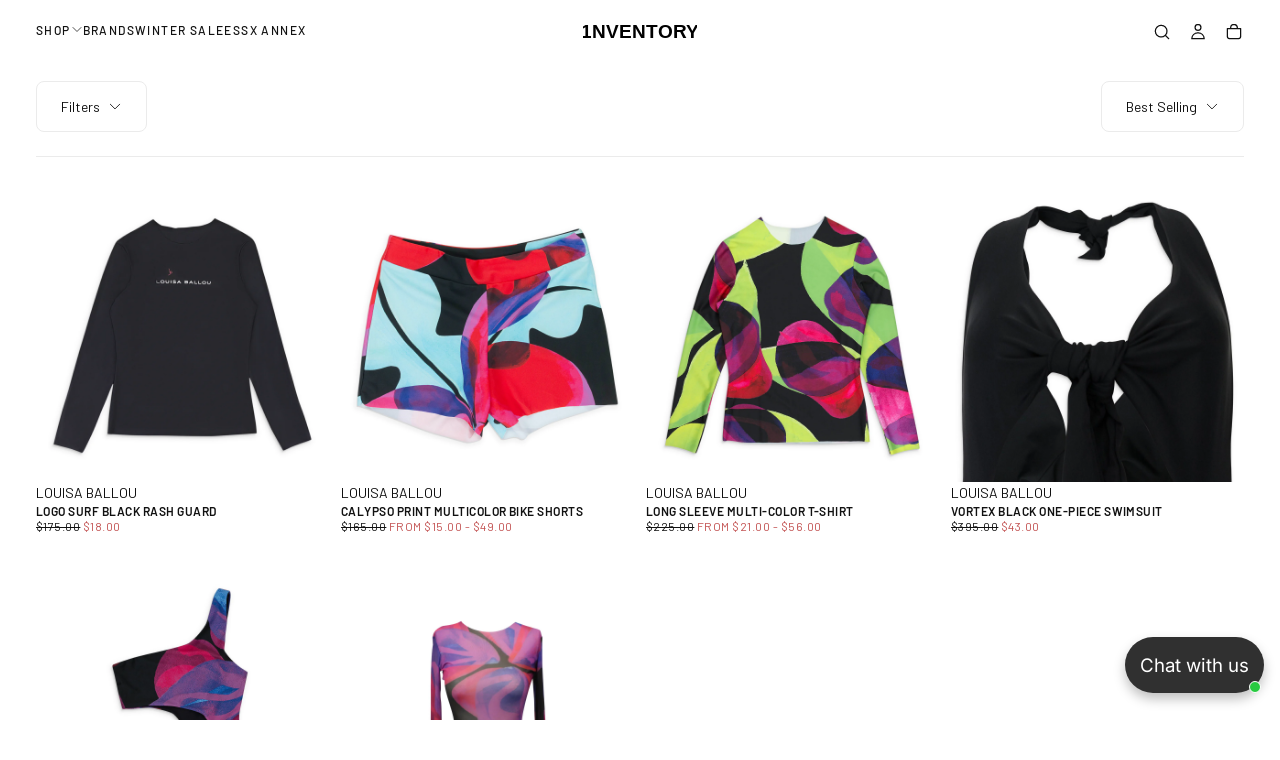

--- FILE ---
content_type: text/html; charset=utf-8
request_url: https://1nventory.com/collections/louisa-ballou
body_size: 33953
content:
<!doctype html>

<html class="no-js" lang="en">
  <head>
    <!-- Google tag (gtag.js) -->
<script async src="https://www.googletagmanager.com/gtag/js?id=GT-57SQJ9L8"></script>
<script>
  window.dataLayer = window.dataLayer || [];
  function gtag(){dataLayer.push(arguments);}
  gtag('js', new Date());

  gtag('config', 'GT-57SQJ9L8');
</script>
    <meta charset="utf-8">
    <meta http-equiv="X-UA-Compatible" content="IE=edge">
    <meta name="viewport" content="width=device-width,initial-scale=1">
    <meta name="theme-color" content="">
    <link rel="canonical" href="https://1nventory.com/collections/louisa-ballou">
    <link rel="preconnect" href="https://cdn.shopify.com" crossorigin><link rel="preconnect" href="https://fonts.shopifycdn.com" crossorigin>

<title>
  Louisa Ballou

    &ndash; 1nventory</title><meta name="description" content="The fashion insiders at 1nventory bring you authentic designer brands at the most affordable prices on the web. Get 100% authentic designer clothing at a price you can afford. Our collection of Women&#39;s Designer Clothing, Men&#39;s Sartorial Fashion, and Streetwear are obtained directly from suppliers. No markup, no catch!"><meta property="og:site_name" content="1nventory">
<meta property="og:url" content="https://1nventory.com/collections/louisa-ballou">
<meta property="og:title" content="Louisa Ballou">
<meta property="og:type" content="product.group">
<meta property="og:description" content="The fashion insiders at 1nventory bring you authentic designer brands at the most affordable prices on the web. Get 100% authentic designer clothing at a price you can afford. Our collection of Women&#39;s Designer Clothing, Men&#39;s Sartorial Fashion, and Streetwear are obtained directly from suppliers. No markup, no catch!"><meta name="twitter:card" content="summary_large_image">
<meta name="twitter:title" content="Louisa Ballou">
<meta name="twitter:description" content="The fashion insiders at 1nventory bring you authentic designer brands at the most affordable prices on the web. Get 100% authentic designer clothing at a price you can afford. Our collection of Women&#39;s Designer Clothing, Men&#39;s Sartorial Fashion, and Streetwear are obtained directly from suppliers. No markup, no catch!">

    <script src="//1nventory.com/cdn/shop/t/51/assets/swiper-bundle.min.js?v=76204931248172345031766628792" defer="defer"></script>
    <script src="//1nventory.com/cdn/shop/t/51/assets/bodyScrollLock.min.js?v=15890374805268084651766628792" defer="defer"></script>
    <script src="//1nventory.com/cdn/shop/t/51/assets/pubsub.js?v=47587058936531202851766628792" defer="defer"></script>
    <script src="//1nventory.com/cdn/shop/t/51/assets/global.js?v=165773697350435547391766628792" defer="defer"></script>
    <noscript>
      <style>
        img[loading='lazy'] { opacity: 1; }
      </style>
    </noscript>
    <script src="//1nventory.com/cdn/shop/t/51/assets/cookies.js?v=121601133523406246751766628792" defer="defer"></script>

    <script>window.performance && window.performance.mark && window.performance.mark('shopify.content_for_header.start');</script><meta name="google-site-verification" content="AhoVKFMxWkp4ueIvm7rzIPNfTg2yA4LGLkyH9cyZImw">
<meta name="google-site-verification" content="MyGHgLZviwSAFieetvktvGWG5tcKcZu6cUnYpOg39W4">
<meta id="shopify-digital-wallet" name="shopify-digital-wallet" content="/1355350069/digital_wallets/dialog">
<meta name="shopify-checkout-api-token" content="e7f7da40626d4fb9fde37876407aa743">
<meta id="in-context-paypal-metadata" data-shop-id="1355350069" data-venmo-supported="true" data-environment="production" data-locale="en_US" data-paypal-v4="true" data-currency="USD">
<link rel="alternate" type="application/atom+xml" title="Feed" href="/collections/louisa-ballou.atom" />
<link rel="alternate" type="application/json+oembed" href="https://1nventory.com/collections/louisa-ballou.oembed">
<script async="async" src="/checkouts/internal/preloads.js?locale=en-US"></script>
<script id="shopify-features" type="application/json">{"accessToken":"e7f7da40626d4fb9fde37876407aa743","betas":["rich-media-storefront-analytics"],"domain":"1nventory.com","predictiveSearch":true,"shopId":1355350069,"locale":"en"}</script>
<script>var Shopify = Shopify || {};
Shopify.shop = "high-end-merchandise.myshopify.com";
Shopify.locale = "en";
Shopify.currency = {"active":"USD","rate":"1.0"};
Shopify.country = "US";
Shopify.theme = {"name":"Copy of eli review current theme (email banner)","id":181268119852,"schema_name":"Release","schema_version":"1.0.9","theme_store_id":2698,"role":"main"};
Shopify.theme.handle = "null";
Shopify.theme.style = {"id":null,"handle":null};
Shopify.cdnHost = "1nventory.com/cdn";
Shopify.routes = Shopify.routes || {};
Shopify.routes.root = "/";</script>
<script type="module">!function(o){(o.Shopify=o.Shopify||{}).modules=!0}(window);</script>
<script>!function(o){function n(){var o=[];function n(){o.push(Array.prototype.slice.apply(arguments))}return n.q=o,n}var t=o.Shopify=o.Shopify||{};t.loadFeatures=n(),t.autoloadFeatures=n()}(window);</script>
<script id="shop-js-analytics" type="application/json">{"pageType":"collection"}</script>
<script defer="defer" async type="module" src="//1nventory.com/cdn/shopifycloud/shop-js/modules/v2/client.init-shop-cart-sync_IZsNAliE.en.esm.js"></script>
<script defer="defer" async type="module" src="//1nventory.com/cdn/shopifycloud/shop-js/modules/v2/chunk.common_0OUaOowp.esm.js"></script>
<script type="module">
  await import("//1nventory.com/cdn/shopifycloud/shop-js/modules/v2/client.init-shop-cart-sync_IZsNAliE.en.esm.js");
await import("//1nventory.com/cdn/shopifycloud/shop-js/modules/v2/chunk.common_0OUaOowp.esm.js");

  window.Shopify.SignInWithShop?.initShopCartSync?.({"fedCMEnabled":true,"windoidEnabled":true});

</script>
<script>(function() {
  var isLoaded = false;
  function asyncLoad() {
    if (isLoaded) return;
    isLoaded = true;
    var urls = ["https:\/\/static.klaviyo.com\/onsite\/js\/klaviyo.js?company_id=HfQ58b\u0026shop=high-end-merchandise.myshopify.com","https:\/\/static.klaviyo.com\/onsite\/js\/klaviyo.js?company_id=HfQ58b\u0026shop=high-end-merchandise.myshopify.com"];
    for (var i = 0; i < urls.length; i++) {
      var s = document.createElement('script');
      s.type = 'text/javascript';
      s.async = true;
      s.src = urls[i];
      var x = document.getElementsByTagName('script')[0];
      x.parentNode.insertBefore(s, x);
    }
  };
  if(window.attachEvent) {
    window.attachEvent('onload', asyncLoad);
  } else {
    window.addEventListener('load', asyncLoad, false);
  }
})();</script>
<script id="__st">var __st={"a":1355350069,"offset":-18000,"reqid":"afe7f7e0-38f4-4ca8-9299-eea9af5924c2-1768436990","pageurl":"1nventory.com\/collections\/louisa-ballou","u":"5325721d25a9","p":"collection","rtyp":"collection","rid":474813432108};</script>
<script>window.ShopifyPaypalV4VisibilityTracking = true;</script>
<script id="captcha-bootstrap">!function(){'use strict';const t='contact',e='account',n='new_comment',o=[[t,t],['blogs',n],['comments',n],[t,'customer']],c=[[e,'customer_login'],[e,'guest_login'],[e,'recover_customer_password'],[e,'create_customer']],r=t=>t.map((([t,e])=>`form[action*='/${t}']:not([data-nocaptcha='true']) input[name='form_type'][value='${e}']`)).join(','),a=t=>()=>t?[...document.querySelectorAll(t)].map((t=>t.form)):[];function s(){const t=[...o],e=r(t);return a(e)}const i='password',u='form_key',d=['recaptcha-v3-token','g-recaptcha-response','h-captcha-response',i],f=()=>{try{return window.sessionStorage}catch{return}},m='__shopify_v',_=t=>t.elements[u];function p(t,e,n=!1){try{const o=window.sessionStorage,c=JSON.parse(o.getItem(e)),{data:r}=function(t){const{data:e,action:n}=t;return t[m]||n?{data:e,action:n}:{data:t,action:n}}(c);for(const[e,n]of Object.entries(r))t.elements[e]&&(t.elements[e].value=n);n&&o.removeItem(e)}catch(o){console.error('form repopulation failed',{error:o})}}const l='form_type',E='cptcha';function T(t){t.dataset[E]=!0}const w=window,h=w.document,L='Shopify',v='ce_forms',y='captcha';let A=!1;((t,e)=>{const n=(g='f06e6c50-85a8-45c8-87d0-21a2b65856fe',I='https://cdn.shopify.com/shopifycloud/storefront-forms-hcaptcha/ce_storefront_forms_captcha_hcaptcha.v1.5.2.iife.js',D={infoText:'Protected by hCaptcha',privacyText:'Privacy',termsText:'Terms'},(t,e,n)=>{const o=w[L][v],c=o.bindForm;if(c)return c(t,g,e,D).then(n);var r;o.q.push([[t,g,e,D],n]),r=I,A||(h.body.append(Object.assign(h.createElement('script'),{id:'captcha-provider',async:!0,src:r})),A=!0)});var g,I,D;w[L]=w[L]||{},w[L][v]=w[L][v]||{},w[L][v].q=[],w[L][y]=w[L][y]||{},w[L][y].protect=function(t,e){n(t,void 0,e),T(t)},Object.freeze(w[L][y]),function(t,e,n,w,h,L){const[v,y,A,g]=function(t,e,n){const i=e?o:[],u=t?c:[],d=[...i,...u],f=r(d),m=r(i),_=r(d.filter((([t,e])=>n.includes(e))));return[a(f),a(m),a(_),s()]}(w,h,L),I=t=>{const e=t.target;return e instanceof HTMLFormElement?e:e&&e.form},D=t=>v().includes(t);t.addEventListener('submit',(t=>{const e=I(t);if(!e)return;const n=D(e)&&!e.dataset.hcaptchaBound&&!e.dataset.recaptchaBound,o=_(e),c=g().includes(e)&&(!o||!o.value);(n||c)&&t.preventDefault(),c&&!n&&(function(t){try{if(!f())return;!function(t){const e=f();if(!e)return;const n=_(t);if(!n)return;const o=n.value;o&&e.removeItem(o)}(t);const e=Array.from(Array(32),(()=>Math.random().toString(36)[2])).join('');!function(t,e){_(t)||t.append(Object.assign(document.createElement('input'),{type:'hidden',name:u})),t.elements[u].value=e}(t,e),function(t,e){const n=f();if(!n)return;const o=[...t.querySelectorAll(`input[type='${i}']`)].map((({name:t})=>t)),c=[...d,...o],r={};for(const[a,s]of new FormData(t).entries())c.includes(a)||(r[a]=s);n.setItem(e,JSON.stringify({[m]:1,action:t.action,data:r}))}(t,e)}catch(e){console.error('failed to persist form',e)}}(e),e.submit())}));const S=(t,e)=>{t&&!t.dataset[E]&&(n(t,e.some((e=>e===t))),T(t))};for(const o of['focusin','change'])t.addEventListener(o,(t=>{const e=I(t);D(e)&&S(e,y())}));const B=e.get('form_key'),M=e.get(l),P=B&&M;t.addEventListener('DOMContentLoaded',(()=>{const t=y();if(P)for(const e of t)e.elements[l].value===M&&p(e,B);[...new Set([...A(),...v().filter((t=>'true'===t.dataset.shopifyCaptcha))])].forEach((e=>S(e,t)))}))}(h,new URLSearchParams(w.location.search),n,t,e,['guest_login'])})(!0,!0)}();</script>
<script integrity="sha256-4kQ18oKyAcykRKYeNunJcIwy7WH5gtpwJnB7kiuLZ1E=" data-source-attribution="shopify.loadfeatures" defer="defer" src="//1nventory.com/cdn/shopifycloud/storefront/assets/storefront/load_feature-a0a9edcb.js" crossorigin="anonymous"></script>
<script data-source-attribution="shopify.dynamic_checkout.dynamic.init">var Shopify=Shopify||{};Shopify.PaymentButton=Shopify.PaymentButton||{isStorefrontPortableWallets:!0,init:function(){window.Shopify.PaymentButton.init=function(){};var t=document.createElement("script");t.src="https://1nventory.com/cdn/shopifycloud/portable-wallets/latest/portable-wallets.en.js",t.type="module",document.head.appendChild(t)}};
</script>
<script data-source-attribution="shopify.dynamic_checkout.buyer_consent">
  function portableWalletsHideBuyerConsent(e){var t=document.getElementById("shopify-buyer-consent"),n=document.getElementById("shopify-subscription-policy-button");t&&n&&(t.classList.add("hidden"),t.setAttribute("aria-hidden","true"),n.removeEventListener("click",e))}function portableWalletsShowBuyerConsent(e){var t=document.getElementById("shopify-buyer-consent"),n=document.getElementById("shopify-subscription-policy-button");t&&n&&(t.classList.remove("hidden"),t.removeAttribute("aria-hidden"),n.addEventListener("click",e))}window.Shopify?.PaymentButton&&(window.Shopify.PaymentButton.hideBuyerConsent=portableWalletsHideBuyerConsent,window.Shopify.PaymentButton.showBuyerConsent=portableWalletsShowBuyerConsent);
</script>
<script data-source-attribution="shopify.dynamic_checkout.cart.bootstrap">document.addEventListener("DOMContentLoaded",(function(){function t(){return document.querySelector("shopify-accelerated-checkout-cart, shopify-accelerated-checkout")}if(t())Shopify.PaymentButton.init();else{new MutationObserver((function(e,n){t()&&(Shopify.PaymentButton.init(),n.disconnect())})).observe(document.body,{childList:!0,subtree:!0})}}));
</script>
<link id="shopify-accelerated-checkout-styles" rel="stylesheet" media="screen" href="https://1nventory.com/cdn/shopifycloud/portable-wallets/latest/accelerated-checkout-backwards-compat.css" crossorigin="anonymous">
<style id="shopify-accelerated-checkout-cart">
        #shopify-buyer-consent {
  margin-top: 1em;
  display: inline-block;
  width: 100%;
}

#shopify-buyer-consent.hidden {
  display: none;
}

#shopify-subscription-policy-button {
  background: none;
  border: none;
  padding: 0;
  text-decoration: underline;
  font-size: inherit;
  cursor: pointer;
}

#shopify-subscription-policy-button::before {
  box-shadow: none;
}

      </style>

<script>window.performance && window.performance.mark && window.performance.mark('shopify.content_for_header.end');</script>
<style data-shopify>/* typography - body */
  @font-face {
  font-family: Barlow;
  font-weight: 400;
  font-style: normal;
  font-display: swap;
  src: url("//1nventory.com/cdn/fonts/barlow/barlow_n4.038c60d7ea9ddb238b2f64ba6f463ba6c0b5e5ad.woff2") format("woff2"),
       url("//1nventory.com/cdn/fonts/barlow/barlow_n4.074a9f2b990b38aec7d56c68211821e455b6d075.woff") format("woff");
}

  @font-face {
  font-family: Barlow;
  font-weight: 400;
  font-style: normal;
  font-display: swap;
  src: url("//1nventory.com/cdn/fonts/barlow/barlow_n4.038c60d7ea9ddb238b2f64ba6f463ba6c0b5e5ad.woff2") format("woff2"),
       url("//1nventory.com/cdn/fonts/barlow/barlow_n4.074a9f2b990b38aec7d56c68211821e455b6d075.woff") format("woff");
}

  @font-face {
  font-family: Barlow;
  font-weight: 500;
  font-style: normal;
  font-display: swap;
  src: url("//1nventory.com/cdn/fonts/barlow/barlow_n5.a193a1990790eba0cc5cca569d23799830e90f07.woff2") format("woff2"),
       url("//1nventory.com/cdn/fonts/barlow/barlow_n5.ae31c82169b1dc0715609b8cc6a610b917808358.woff") format("woff");
}

  @font-face {
  font-family: Barlow;
  font-weight: 600;
  font-style: normal;
  font-display: swap;
  src: url("//1nventory.com/cdn/fonts/barlow/barlow_n6.329f582a81f63f125e63c20a5a80ae9477df68e1.woff2") format("woff2"),
       url("//1nventory.com/cdn/fonts/barlow/barlow_n6.0163402e36247bcb8b02716880d0b39568412e9e.woff") format("woff");
}

  @font-face {
  font-family: Barlow;
  font-weight: 700;
  font-style: normal;
  font-display: swap;
  src: url("//1nventory.com/cdn/fonts/barlow/barlow_n7.691d1d11f150e857dcbc1c10ef03d825bc378d81.woff2") format("woff2"),
       url("//1nventory.com/cdn/fonts/barlow/barlow_n7.4fdbb1cb7da0e2c2f88492243ffa2b4f91924840.woff") format("woff");
}


  /* typography - body italic */
  @font-face {
  font-family: Barlow;
  font-weight: 400;
  font-style: italic;
  font-display: swap;
  src: url("//1nventory.com/cdn/fonts/barlow/barlow_i4.8c59b6445f83f078b3520bad98b24d859431b377.woff2") format("woff2"),
       url("//1nventory.com/cdn/fonts/barlow/barlow_i4.bf7e6d69237bd02188410034976892368fd014c0.woff") format("woff");
}

  @font-face {
  font-family: Barlow;
  font-weight: 700;
  font-style: italic;
  font-display: swap;
  src: url("//1nventory.com/cdn/fonts/barlow/barlow_i7.50e19d6cc2ba5146fa437a5a7443c76d5d730103.woff2") format("woff2"),
       url("//1nventory.com/cdn/fonts/barlow/barlow_i7.47e9f98f1b094d912e6fd631cc3fe93d9f40964f.woff") format("woff");
}


  /* typography - heading */
  @font-face {
  font-family: Barlow;
  font-weight: 500;
  font-style: normal;
  font-display: swap;
  src: url("//1nventory.com/cdn/fonts/barlow/barlow_n5.a193a1990790eba0cc5cca569d23799830e90f07.woff2") format("woff2"),
       url("//1nventory.com/cdn/fonts/barlow/barlow_n5.ae31c82169b1dc0715609b8cc6a610b917808358.woff") format("woff");
}

  @font-face {
  font-family: Barlow;
  font-weight: 400;
  font-style: normal;
  font-display: swap;
  src: url("//1nventory.com/cdn/fonts/barlow/barlow_n4.038c60d7ea9ddb238b2f64ba6f463ba6c0b5e5ad.woff2") format("woff2"),
       url("//1nventory.com/cdn/fonts/barlow/barlow_n4.074a9f2b990b38aec7d56c68211821e455b6d075.woff") format("woff");
}

  @font-face {
  font-family: Barlow;
  font-weight: 500;
  font-style: normal;
  font-display: swap;
  src: url("//1nventory.com/cdn/fonts/barlow/barlow_n5.a193a1990790eba0cc5cca569d23799830e90f07.woff2") format("woff2"),
       url("//1nventory.com/cdn/fonts/barlow/barlow_n5.ae31c82169b1dc0715609b8cc6a610b917808358.woff") format("woff");
}

  @font-face {
  font-family: Barlow;
  font-weight: 600;
  font-style: normal;
  font-display: swap;
  src: url("//1nventory.com/cdn/fonts/barlow/barlow_n6.329f582a81f63f125e63c20a5a80ae9477df68e1.woff2") format("woff2"),
       url("//1nventory.com/cdn/fonts/barlow/barlow_n6.0163402e36247bcb8b02716880d0b39568412e9e.woff") format("woff");
}

  @font-face {
  font-family: Barlow;
  font-weight: 700;
  font-style: normal;
  font-display: swap;
  src: url("//1nventory.com/cdn/fonts/barlow/barlow_n7.691d1d11f150e857dcbc1c10ef03d825bc378d81.woff2") format("woff2"),
       url("//1nventory.com/cdn/fonts/barlow/barlow_n7.4fdbb1cb7da0e2c2f88492243ffa2b4f91924840.woff") format("woff");
}


  /* typography - italic */
  @font-face {
  font-family: Barlow;
  font-weight: 300;
  font-style: italic;
  font-display: swap;
  src: url("//1nventory.com/cdn/fonts/barlow/barlow_i3.4783fd1f60951ef39613b402b9af04f0db035ad6.woff2") format("woff2"),
       url("//1nventory.com/cdn/fonts/barlow/barlow_i3.be8b84cf2b6f2c566ef976fc59c7690df6cafae7.woff") format("woff");
}

  @font-face {
  font-family: Barlow;
  font-weight: 400;
  font-style: italic;
  font-display: swap;
  src: url("//1nventory.com/cdn/fonts/barlow/barlow_i4.8c59b6445f83f078b3520bad98b24d859431b377.woff2") format("woff2"),
       url("//1nventory.com/cdn/fonts/barlow/barlow_i4.bf7e6d69237bd02188410034976892368fd014c0.woff") format("woff");
}

  @font-face {
  font-family: Barlow;
  font-weight: 500;
  font-style: italic;
  font-display: swap;
  src: url("//1nventory.com/cdn/fonts/barlow/barlow_i5.714d58286997b65cd479af615cfa9bb0a117a573.woff2") format("woff2"),
       url("//1nventory.com/cdn/fonts/barlow/barlow_i5.0120f77e6447d3b5df4bbec8ad8c2d029d87fb21.woff") format("woff");
}

  @font-face {
  font-family: Barlow;
  font-weight: 600;
  font-style: italic;
  font-display: swap;
  src: url("//1nventory.com/cdn/fonts/barlow/barlow_i6.5a22bd20fb27bad4d7674cc6e666fb9c77d813bb.woff2") format("woff2"),
       url("//1nventory.com/cdn/fonts/barlow/barlow_i6.1c8787fcb59f3add01a87f21b38c7ef797e3b3a1.woff") format("woff");
}

  @font-face {
  font-family: Barlow;
  font-weight: 700;
  font-style: italic;
  font-display: swap;
  src: url("//1nventory.com/cdn/fonts/barlow/barlow_i7.50e19d6cc2ba5146fa437a5a7443c76d5d730103.woff2") format("woff2"),
       url("//1nventory.com/cdn/fonts/barlow/barlow_i7.47e9f98f1b094d912e6fd631cc3fe93d9f40964f.woff") format("woff");
}


  /* typography - button */
  @font-face {
  font-family: Barlow;
  font-weight: 400;
  font-style: normal;
  font-display: swap;
  src: url("//1nventory.com/cdn/fonts/barlow/barlow_n4.038c60d7ea9ddb238b2f64ba6f463ba6c0b5e5ad.woff2") format("woff2"),
       url("//1nventory.com/cdn/fonts/barlow/barlow_n4.074a9f2b990b38aec7d56c68211821e455b6d075.woff") format("woff");
}

  @font-face {
  font-family: Barlow;
  font-weight: 400;
  font-style: normal;
  font-display: swap;
  src: url("//1nventory.com/cdn/fonts/barlow/barlow_n4.038c60d7ea9ddb238b2f64ba6f463ba6c0b5e5ad.woff2") format("woff2"),
       url("//1nventory.com/cdn/fonts/barlow/barlow_n4.074a9f2b990b38aec7d56c68211821e455b6d075.woff") format("woff");
}

  @font-face {
  font-family: Barlow;
  font-weight: 500;
  font-style: normal;
  font-display: swap;
  src: url("//1nventory.com/cdn/fonts/barlow/barlow_n5.a193a1990790eba0cc5cca569d23799830e90f07.woff2") format("woff2"),
       url("//1nventory.com/cdn/fonts/barlow/barlow_n5.ae31c82169b1dc0715609b8cc6a610b917808358.woff") format("woff");
}

  @font-face {
  font-family: Barlow;
  font-weight: 600;
  font-style: normal;
  font-display: swap;
  src: url("//1nventory.com/cdn/fonts/barlow/barlow_n6.329f582a81f63f125e63c20a5a80ae9477df68e1.woff2") format("woff2"),
       url("//1nventory.com/cdn/fonts/barlow/barlow_n6.0163402e36247bcb8b02716880d0b39568412e9e.woff") format("woff");
}

  @font-face {
  font-family: Barlow;
  font-weight: 700;
  font-style: normal;
  font-display: swap;
  src: url("//1nventory.com/cdn/fonts/barlow/barlow_n7.691d1d11f150e857dcbc1c10ef03d825bc378d81.woff2") format("woff2"),
       url("//1nventory.com/cdn/fonts/barlow/barlow_n7.4fdbb1cb7da0e2c2f88492243ffa2b4f91924840.woff") format("woff");
}


  
  :root,

    

  .color-scheme-1 {
    --color-background: 255,255,255;
    --gradient-background: #ffffff;

    --color-background-contrast: 191,191,191;
    --color-shadow: 17,17,17;

    /* typography */
    --color-primary-text: 17,17,17;
    --color-secondary-text: 101,112,110;
    --color-heading-text: 17,17,17;

    --color-foreground: 17,17,17;

    /* buttons */
    --color-filled-button: 17,17,17;
    --color-filled-button-text: 255,255,255;
    --color-outlined-button: 255,255,255;
    --color-outlined-button-text: 17,17,17;

    --color-button-text: 255,255,255;

    /* other elements */
    --color-link: 17,17,17;
    --color-border: 235,235,235;
    --alpha-border: 1;

    --color-tag-foreground: 255,255,255;
    --color-tag-background: 94,90,89;

    --color-progress-bar: 101,112,110;
    --color-placeholder: 171,171,171;
    --color-rating-stars: 0,0,0;

    --color-button-swiper: 17,17,17;
  }
  
  

    

  .color-scheme-2 {
    --color-background: 101,112,110;
    --gradient-background: #65706e;

    --color-background-contrast: 41,45,44;
    --color-shadow: 17,17,17;

    /* typography */
    --color-primary-text: 255,255,255;
    --color-secondary-text: 17,17,17;
    --color-heading-text: 255,255,255;

    --color-foreground: 255,255,255;

    /* buttons */
    --color-filled-button: 255,255,255;
    --color-filled-button-text: 17,17,17;
    --color-outlined-button: 101,112,110;
    --color-outlined-button-text: 255,255,255;

    --color-button-text: 17,17,17;

    /* other elements */
    --color-link: 255,255,255;
    --color-border: 235,235,235;
    --alpha-border: 1;

    --color-tag-foreground: 255,255,255;
    --color-tag-background: 17,17,17;

    --color-progress-bar: 101,112,110;
    --color-placeholder: 242,243,247;
    --color-rating-stars: 0,0,0;

    --color-button-swiper: 255,255,255;
  }
  
  

    

  .color-scheme-3 {
    --color-background: 136,148,146;
    --gradient-background: #889492;

    --color-background-contrast: 74,82,81;
    --color-shadow: 17,17,17;

    /* typography */
    --color-primary-text: 19,45,64;
    --color-secondary-text: 255,255,255;
    --color-heading-text: 19,45,64;

    --color-foreground: 19,45,64;

    /* buttons */
    --color-filled-button: 19,45,64;
    --color-filled-button-text: 255,255,255;
    --color-outlined-button: 136,148,146;
    --color-outlined-button-text: 19,45,64;

    --color-button-text: 255,255,255;

    /* other elements */
    --color-link: 19,45,64;
    --color-border: 235,235,235;
    --alpha-border: 1;

    --color-tag-foreground: 255,255,255;
    --color-tag-background: 19,45,64;

    --color-progress-bar: 19,45,64;
    --color-placeholder: 242,243,247;
    --color-rating-stars: 0,0,0;

    --color-button-swiper: 19,45,64;
  }
  
  

    

  .color-scheme-4 {
    --color-background: 176,185,183;
    --gradient-background: #b0b9b7;

    --color-background-contrast: 110,124,121;
    --color-shadow: 17,17,17;

    /* typography */
    --color-primary-text: 17,17,17;
    --color-secondary-text: 255,255,255;
    --color-heading-text: 17,17,17;

    --color-foreground: 17,17,17;

    /* buttons */
    --color-filled-button: 17,17,17;
    --color-filled-button-text: 176,185,183;
    --color-outlined-button: 176,185,183;
    --color-outlined-button-text: 17,17,17;

    --color-button-text: 176,185,183;

    /* other elements */
    --color-link: 17,17,17;
    --color-border: 235,235,235;
    --alpha-border: 1;

    --color-tag-foreground: 255,255,255;
    --color-tag-background: 17,17,17;

    --color-progress-bar: 176,185,183;
    --color-placeholder: 242,243,247;
    --color-rating-stars: 0,0,0;

    --color-button-swiper: 17,17,17;
  }
  
  

    

  .color-scheme-5 {
    --color-background: 248,248,248;
    --gradient-background: #f8f8f8;

    --color-background-contrast: 184,184,184;
    --color-shadow: 17,17,17;

    /* typography */
    --color-primary-text: 17,17,17;
    --color-secondary-text: 255,255,255;
    --color-heading-text: 17,17,17;

    --color-foreground: 17,17,17;

    /* buttons */
    --color-filled-button: 17,17,17;
    --color-filled-button-text: 248,248,248;
    --color-outlined-button: 248,248,248;
    --color-outlined-button-text: 17,17,17;

    --color-button-text: 248,248,248;

    /* other elements */
    --color-link: 17,17,17;
    --color-border: 235,235,235;
    --alpha-border: 1;

    --color-tag-foreground: 17,17,17;
    --color-tag-background: 255,255,255;

    --color-progress-bar: 17,17,17;
    --color-placeholder: 242,243,247;
    --color-rating-stars: 0,0,0;

    --color-button-swiper: 17,17,17;
  }
  
  

    

  .color-scheme-6 {
    --color-background: 17,17,17;
    --gradient-background: #111111;

    --color-background-contrast: 145,145,145;
    --color-shadow: 17,17,17;

    /* typography */
    --color-primary-text: 255,255,255;
    --color-secondary-text: 101,112,110;
    --color-heading-text: 255,255,255;

    --color-foreground: 255,255,255;

    /* buttons */
    --color-filled-button: 255,255,255;
    --color-filled-button-text: 17,17,17;
    --color-outlined-button: 17,17,17;
    --color-outlined-button-text: 255,255,255;

    --color-button-text: 17,17,17;

    /* other elements */
    --color-link: 255,255,255;
    --color-border: 235,235,235;
    --alpha-border: 1;

    --color-tag-foreground: 255,255,255;
    --color-tag-background: 17,17,17;

    --color-progress-bar: 101,112,110;
    --color-placeholder: 242,243,247;
    --color-rating-stars: 0,0,0;

    --color-button-swiper: 255,255,255;
  }
  
  

    

  .color-scheme-7 {
    --color-background: 239,45,45;
    --gradient-background: #EF2D2D;

    --color-background-contrast: 145,11,11;
    --color-shadow: 17,17,17;

    /* typography */
    --color-primary-text: 255,255,255;
    --color-secondary-text: 255,255,255;
    --color-heading-text: 255,255,255;

    --color-foreground: 255,255,255;

    /* buttons */
    --color-filled-button: 17,17,17;
    --color-filled-button-text: 255,255,255;
    --color-outlined-button: 239,45,45;
    --color-outlined-button-text: 255,255,255;

    --color-button-text: 255,255,255;

    /* other elements */
    --color-link: 17,17,17;
    --color-border: 235,235,235;
    --alpha-border: 1;

    --color-tag-foreground: 255,255,255;
    --color-tag-background: 17,17,17;

    --color-progress-bar: 101,112,110;
    --color-placeholder: 242,243,247;
    --color-rating-stars: 0,0,0;

    --color-button-swiper: 17,17,17;
  }
  
  

    

  .color-scheme-8 {
    --color-background: 108,119,117;
    --gradient-background: #6c7775;

    --color-background-contrast: 47,52,51;
    --color-shadow: 17,17,17;

    /* typography */
    --color-primary-text: 255,255,255;
    --color-secondary-text: 255,255,255;
    --color-heading-text: 255,255,255;

    --color-foreground: 255,255,255;

    /* buttons */
    --color-filled-button: 17,17,17;
    --color-filled-button-text: 255,255,255;
    --color-outlined-button: 108,119,117;
    --color-outlined-button-text: 17,17,17;

    --color-button-text: 255,255,255;

    /* other elements */
    --color-link: 17,17,17;
    --color-border: 235,235,235;
    --alpha-border: 1;

    --color-tag-foreground: 255,255,255;
    --color-tag-background: 17,17,17;

    --color-progress-bar: 101,112,110;
    --color-placeholder: 242,243,247;
    --color-rating-stars: 0,0,0;

    --color-button-swiper: 17,17,17;
  }
  

  body, .color-scheme-1, .color-scheme-2, .color-scheme-3, .color-scheme-4, .color-scheme-5, .color-scheme-6, .color-scheme-7, .color-scheme-8 {
    color: rgba(var(--color-foreground), 1);
    background-color: rgb(var(--color-background));
  }

  :root {
    /* default values */
    --announcement-bars-before-header-heights: 40px;
    --announcement-bars-before-header-visible-heights: 40px;
    --header-height: 65px;
    --announcement-bar-height: 40px;
    --header-top-position: calc(var(--header-height) + var(--announcement-bars-before-header-heights));
    --header-group-height: 65px;

    /* typography - heading */
    --font-heading-family: Barlow, sans-serif;
    --font-heading-style: normal;
    --font-heading-weight: 500;

    --font-heading-scale: 1.0;
    --font-heading-letter-spacing: -0.04em;
    --font-heading-text-transform: none;
    --font-heading-word-break: break-word;

    /* typography - body */
    --font-body-family: Barlow, sans-serif;
    --font-body-style: normal;
    --font-body-weight: 400;

    --font-body-scale: 1.0;
    --font-body-letter-spacing: -0.04em;

    /* typography - italic */
    --font-italic-family: Barlow, sans-serif;
    --font-italic-style: italic;
    --font-italic-weight: 300;
    --font-italic-scale: 1.2;

    /* typography - button */
    --font-button-family: Barlow, sans-serif;
    --font-button-style: normal;
    --font-button-weight: 400;

    --font-button-scale: 1.0;
    --font-button-letter-spacing: 0.1em;
    --font-button-text-transform: uppercase;

    /* add 'arial' as a fallback font for rtl languages *//* font weights */
    --font-weight-normal: 400; /* 400 */
    --font-weight-medium: 500; /* 500 */
    --font-weight-semibold: 600; /* 600 */
    --font-weight-bold: 700; /* 700 */

    --font-weight-heading-normal: 400; /* 400 */
    --font-weight-heading-medium: 500; /* 500 */
    --font-weight-heading-semibold: 600; /* 600 */
    --font-weight-heading-bold: 700; /* 700 */

    --font-weight-button-normal: 400; /* 400 */
    --font-weight-button-medium: 500; /* 500 */

    /* digi-note-kk - is it possible to remove these? */
    --letter-spacing-extra-small: 0.05rem;
    --letter-spacing-small: 0.1rem;
    --letter-spacing-medium: 0.2rem;

    --letter-spacing-xxs: -0.04em;
    --letter-spacing-xs: -0.02em;
    --letter-spacing-sm: -0.01em;
    --letter-spacing-md: 0;
    --letter-spacing-lg: 0.01em;
    --letter-spacing-xl: 0.02em;
    --letter-spacing-xxl: 0.04em;

    /* typography - heading - start */
    --h1-multiplier: 4.7rem;
    --h2-multiplier: 3.6rem;
    --h3-multiplier: 2.7rem;
    --h4-multiplier: 2.1rem;
    --h5-multiplier: 1.6rem;
    --h6-multiplier: 1.2rem;

    /* lowercase headings need more line-height */
    
      --line-height-h1: 1.00;
      --line-height-h2: 1.00;
      --line-height-h3: 1.00;
      --line-height-h4: 1.00;
      --line-height-h5: 1.20;
      --line-height-h6: 1.20;
    
    /* typography - heading - end */

    --button-border-radius: 5rem;
    --button-text-transform: uppercase;
    --input-border-radius: 0.8rem;
    --button-action-border-radius: 0.8rem;
    --badge-border-radius: 0.4rem;

    --section-spacing-unit-size: 1.2rem;
    --spacing-unit-size: 1.2rem;
    --grid-spacing: 1.2rem;


    /* common colors */
    --color-success: #E45F5F;
    --color-alert: #F0B743;
    --color-error: #C25151;
    --color-price-accent: #EAF7FC;

    --color-white: #FFFFFF;
    --color-white-rgb: 255, 255, 255;
    --color-black: #111111;
    --color-black-rgb: 17, 17, 17;
    --color-light: #EBEBEB;
    --color-light-rgb: 235, 235, 235;

    --media-overlay-gradient: linear-gradient(180deg, rgba(0, 0, 0, 0) 0%, rgba(0, 0, 0, 0) 100%);
    --media-overlay-gradient-mobile: linear-gradient(180deg, rgba(0, 0, 0, 0) 0%, rgba(0, 0, 0, 0) 100%);

    --gradient-black: linear-gradient(180deg, rgba(0, 0, 0, 0) 0%, rgba(0, 0, 0, 0.2) 100%);
    --gradient-overlay-horizontal: linear-gradient(0deg, rgba(0, 0, 0, 0.2), rgba(0, 0, 0, 0.2));
    --color-popup-overlay: rgba(0, 0, 0, 0.5);

    --page-width: 1680px;
    --page-gutter: 1.6rem;

    --max-w-xxs-multiplier: 0.4694; /* 676px / 1440px = 0.4694 */
    --max-w-xs-multiplier: 0.5333;  /* 768px / 1440px = 0.5333 */
    --max-w-sm-multiplier: 0.6292;  /* 906px / 1440px = 0.6292 */
    --max-w-md-multiplier: 0.7111;  /* 1024px / 1440px = 0.7111 */
    --max-w-lg-multiplier: 0.7903;  /* 1138px / 1440px = 0.7903 */
    --max-w-xxl-multiplier: 0.9194; /* 1324px / 1440px = 0.9194 */

    --duration-short: 200ms;
    --duration-default: 300ms;
    --duration-long: 400ms;
    --duration-extra-long: 600ms;

    --z-header: 800;
    --z-modals: 900;
    --z-fab: 750;

    /* cards */
    --card-corner-radius: 0.8rem;
    --card-text-align: center;

    --card-aspect-ratio: 3/4;
    --card-media-aspect-ratio: 3 / 4;
    --card-media-object-fit: contain;

    --theme-js-animations-on-mobile: fade-in 800ms forwards paused;

    /* static values - start */
    --font-size-static-h1: 8.0rem;
    --font-size-static-h2: 6.1rem;
    --font-size-static-h3: 4.7rem;
    --font-size-static-h4: 3.6rem;
    --font-size-static-h5: 2.7rem;
    --font-size-static-h6: 2.1rem;
    --font-size-static-h7: 1.6rem;

    --font-size-static-xxs: 0.8rem;
    --font-size-static-xs: 1.0rem;
    --font-size-static-sm: 1.2rem;
    --font-size-static-md: 1.4rem;
    --font-size-static-lg: 1.6rem;
    --font-size-static-xl: 1.8rem;
    --font-size-static-xxl: 2.4rem;

    --line-height-static-xs: 1.00; /* don't use this value unless must */
    --line-height-static-sm: 1.25; /* most common and secure value */
    --line-height-static-md: 1.50;
    --line-height-static-lg: 2.25;
    --line-height-static-xl: 2.50;

    --spacing-unit-size-static: 1.6rem;
    /* static values - end */

    --product-card-option-button-size: 2.4rem;
  }

  @media screen and (min-width: 750px) {
    :root {
      --section-spacing-unit-size: 1.6rem;
      --spacing-unit-size: 1.2rem;
      --grid-spacing: 1.2rem;

      --page-gutter: 3.6rem;

      /* typography - heading - start */
      --h1-multiplier: 8.0rem;
      --h2-multiplier: 6.1rem;
      --h3-multiplier: 4.7rem;
      --h4-multiplier: 3.6rem;
      --h5-multiplier: 2.7rem;
      --h6-multiplier: 2.1rem;

    /* lowercase headings need more line-height */
    
      --line-height-h1: 1.00;
      --line-height-h2: 1.00;
      --line-height-h3: 1.00;
      --line-height-h4: 1.00;
      --line-height-h5: 1.00;
      --line-height-h6: 1.00;
    
      /* typography - heading - end */
    }
  }

  
</style><link href="//1nventory.com/cdn/shop/t/51/assets/base.css?v=108881182443593040711766628792" rel="stylesheet" type="text/css" media="all" />
    <link href="//1nventory.com/cdn/shop/t/51/assets/swiper-bundle.min.css?v=138879063338843649161766628792" rel="stylesheet" type="text/css" media="all" />
    
    <link rel='stylesheet' href='//1nventory.com/cdn/shop/t/51/assets/component-drawer.css?v=172128369493131672421766628792' media='print' onload="this.media='all'">
    <noscript>
      <link href="//1nventory.com/cdn/shop/t/51/assets/component-drawer.css?v=172128369493131672421766628792" rel="stylesheet" type="text/css" media="all" />
    </noscript>
  


    <link rel='stylesheet' href='//1nventory.com/cdn/shop/t/51/assets/component-predictive-search.css?v=21567872207725416991766628792' media='print' onload="this.media='all'">
    <noscript>
      <link href="//1nventory.com/cdn/shop/t/51/assets/component-predictive-search.css?v=21567872207725416991766628792" rel="stylesheet" type="text/css" media="all" />
    </noscript>
  

      <script src="//1nventory.com/cdn/shop/t/51/assets/predictive-search.js?v=9911937961917336451766628792" defer="defer"></script>
<link rel="preload" as="font" href="//1nventory.com/cdn/fonts/barlow/barlow_n5.a193a1990790eba0cc5cca569d23799830e90f07.woff2" type="font/woff2" crossorigin><link rel="preload" as="font" href="//1nventory.com/cdn/fonts/barlow/barlow_n4.038c60d7ea9ddb238b2f64ba6f463ba6c0b5e5ad.woff2" type="font/woff2" crossorigin>

    <script>
      document.documentElement.className = document.documentElement.className.replace('no-js', 'js');
      if (Shopify.designMode) {
        document.documentElement.classList.add('shopify-design-mode');
      }
    </script>
  <!-- BEGIN app block: shopify://apps/mida-replay-heatmaps/blocks/mida_recorder/e4c350c5-eabf-426d-8014-47ef50412bd0 -->
    <script>
        window.msrPageTitle = "Louisa Ballou";
        
            window.msrQuota = "{&quot;version&quot;:&quot;session&quot;,&quot;date&quot;:&quot;2026-01-03T22:22:42.883Z&quot;}";
            window.sessionStorage.setItem("msrQuota", "{&quot;version&quot;:&quot;session&quot;,&quot;date&quot;:&quot;2026-01-03T22:22:42.883Z&quot;}")
        
        window.msrCart = {"note":null,"attributes":{},"original_total_price":0,"total_price":0,"total_discount":0,"total_weight":0.0,"item_count":0,"items":[],"requires_shipping":false,"currency":"USD","items_subtotal_price":0,"cart_level_discount_applications":[],"checkout_charge_amount":0}
        window.msrCustomer = {
            email: "",
            id: "",
        }

        

        

        window.msrTheme = {
            name: "",
            type: "collection",
        };
        window.msrData = Object.freeze({
            proxy: '1',
        });
    </script>
    
    
        <script src='https://cdn.shopify.com/extensions/019bb1b2-1015-7acf-980c-a0cd7709ef16/version_8a241b30-2026-01-12_17h13m/assets/recorder.msr.js' defer='defer'></script>
    
    

    




<!-- END app block --><script src="https://cdn.shopify.com/extensions/019bb19b-97cd-7cb8-a12e-d866b0ee3716/avada-app-147/assets/chatty.js" type="text/javascript" defer="defer"></script>
<link href="https://monorail-edge.shopifysvc.com" rel="dns-prefetch">
<script>(function(){if ("sendBeacon" in navigator && "performance" in window) {try {var session_token_from_headers = performance.getEntriesByType('navigation')[0].serverTiming.find(x => x.name == '_s').description;} catch {var session_token_from_headers = undefined;}var session_cookie_matches = document.cookie.match(/_shopify_s=([^;]*)/);var session_token_from_cookie = session_cookie_matches && session_cookie_matches.length === 2 ? session_cookie_matches[1] : "";var session_token = session_token_from_headers || session_token_from_cookie || "";function handle_abandonment_event(e) {var entries = performance.getEntries().filter(function(entry) {return /monorail-edge.shopifysvc.com/.test(entry.name);});if (!window.abandonment_tracked && entries.length === 0) {window.abandonment_tracked = true;var currentMs = Date.now();var navigation_start = performance.timing.navigationStart;var payload = {shop_id: 1355350069,url: window.location.href,navigation_start,duration: currentMs - navigation_start,session_token,page_type: "collection"};window.navigator.sendBeacon("https://monorail-edge.shopifysvc.com/v1/produce", JSON.stringify({schema_id: "online_store_buyer_site_abandonment/1.1",payload: payload,metadata: {event_created_at_ms: currentMs,event_sent_at_ms: currentMs}}));}}window.addEventListener('pagehide', handle_abandonment_event);}}());</script>
<script id="web-pixels-manager-setup">(function e(e,d,r,n,o){if(void 0===o&&(o={}),!Boolean(null===(a=null===(i=window.Shopify)||void 0===i?void 0:i.analytics)||void 0===a?void 0:a.replayQueue)){var i,a;window.Shopify=window.Shopify||{};var t=window.Shopify;t.analytics=t.analytics||{};var s=t.analytics;s.replayQueue=[],s.publish=function(e,d,r){return s.replayQueue.push([e,d,r]),!0};try{self.performance.mark("wpm:start")}catch(e){}var l=function(){var e={modern:/Edge?\/(1{2}[4-9]|1[2-9]\d|[2-9]\d{2}|\d{4,})\.\d+(\.\d+|)|Firefox\/(1{2}[4-9]|1[2-9]\d|[2-9]\d{2}|\d{4,})\.\d+(\.\d+|)|Chrom(ium|e)\/(9{2}|\d{3,})\.\d+(\.\d+|)|(Maci|X1{2}).+ Version\/(15\.\d+|(1[6-9]|[2-9]\d|\d{3,})\.\d+)([,.]\d+|)( \(\w+\)|)( Mobile\/\w+|) Safari\/|Chrome.+OPR\/(9{2}|\d{3,})\.\d+\.\d+|(CPU[ +]OS|iPhone[ +]OS|CPU[ +]iPhone|CPU IPhone OS|CPU iPad OS)[ +]+(15[._]\d+|(1[6-9]|[2-9]\d|\d{3,})[._]\d+)([._]\d+|)|Android:?[ /-](13[3-9]|1[4-9]\d|[2-9]\d{2}|\d{4,})(\.\d+|)(\.\d+|)|Android.+Firefox\/(13[5-9]|1[4-9]\d|[2-9]\d{2}|\d{4,})\.\d+(\.\d+|)|Android.+Chrom(ium|e)\/(13[3-9]|1[4-9]\d|[2-9]\d{2}|\d{4,})\.\d+(\.\d+|)|SamsungBrowser\/([2-9]\d|\d{3,})\.\d+/,legacy:/Edge?\/(1[6-9]|[2-9]\d|\d{3,})\.\d+(\.\d+|)|Firefox\/(5[4-9]|[6-9]\d|\d{3,})\.\d+(\.\d+|)|Chrom(ium|e)\/(5[1-9]|[6-9]\d|\d{3,})\.\d+(\.\d+|)([\d.]+$|.*Safari\/(?![\d.]+ Edge\/[\d.]+$))|(Maci|X1{2}).+ Version\/(10\.\d+|(1[1-9]|[2-9]\d|\d{3,})\.\d+)([,.]\d+|)( \(\w+\)|)( Mobile\/\w+|) Safari\/|Chrome.+OPR\/(3[89]|[4-9]\d|\d{3,})\.\d+\.\d+|(CPU[ +]OS|iPhone[ +]OS|CPU[ +]iPhone|CPU IPhone OS|CPU iPad OS)[ +]+(10[._]\d+|(1[1-9]|[2-9]\d|\d{3,})[._]\d+)([._]\d+|)|Android:?[ /-](13[3-9]|1[4-9]\d|[2-9]\d{2}|\d{4,})(\.\d+|)(\.\d+|)|Mobile Safari.+OPR\/([89]\d|\d{3,})\.\d+\.\d+|Android.+Firefox\/(13[5-9]|1[4-9]\d|[2-9]\d{2}|\d{4,})\.\d+(\.\d+|)|Android.+Chrom(ium|e)\/(13[3-9]|1[4-9]\d|[2-9]\d{2}|\d{4,})\.\d+(\.\d+|)|Android.+(UC? ?Browser|UCWEB|U3)[ /]?(15\.([5-9]|\d{2,})|(1[6-9]|[2-9]\d|\d{3,})\.\d+)\.\d+|SamsungBrowser\/(5\.\d+|([6-9]|\d{2,})\.\d+)|Android.+MQ{2}Browser\/(14(\.(9|\d{2,})|)|(1[5-9]|[2-9]\d|\d{3,})(\.\d+|))(\.\d+|)|K[Aa][Ii]OS\/(3\.\d+|([4-9]|\d{2,})\.\d+)(\.\d+|)/},d=e.modern,r=e.legacy,n=navigator.userAgent;return n.match(d)?"modern":n.match(r)?"legacy":"unknown"}(),u="modern"===l?"modern":"legacy",c=(null!=n?n:{modern:"",legacy:""})[u],f=function(e){return[e.baseUrl,"/wpm","/b",e.hashVersion,"modern"===e.buildTarget?"m":"l",".js"].join("")}({baseUrl:d,hashVersion:r,buildTarget:u}),m=function(e){var d=e.version,r=e.bundleTarget,n=e.surface,o=e.pageUrl,i=e.monorailEndpoint;return{emit:function(e){var a=e.status,t=e.errorMsg,s=(new Date).getTime(),l=JSON.stringify({metadata:{event_sent_at_ms:s},events:[{schema_id:"web_pixels_manager_load/3.1",payload:{version:d,bundle_target:r,page_url:o,status:a,surface:n,error_msg:t},metadata:{event_created_at_ms:s}}]});if(!i)return console&&console.warn&&console.warn("[Web Pixels Manager] No Monorail endpoint provided, skipping logging."),!1;try{return self.navigator.sendBeacon.bind(self.navigator)(i,l)}catch(e){}var u=new XMLHttpRequest;try{return u.open("POST",i,!0),u.setRequestHeader("Content-Type","text/plain"),u.send(l),!0}catch(e){return console&&console.warn&&console.warn("[Web Pixels Manager] Got an unhandled error while logging to Monorail."),!1}}}}({version:r,bundleTarget:l,surface:e.surface,pageUrl:self.location.href,monorailEndpoint:e.monorailEndpoint});try{o.browserTarget=l,function(e){var d=e.src,r=e.async,n=void 0===r||r,o=e.onload,i=e.onerror,a=e.sri,t=e.scriptDataAttributes,s=void 0===t?{}:t,l=document.createElement("script"),u=document.querySelector("head"),c=document.querySelector("body");if(l.async=n,l.src=d,a&&(l.integrity=a,l.crossOrigin="anonymous"),s)for(var f in s)if(Object.prototype.hasOwnProperty.call(s,f))try{l.dataset[f]=s[f]}catch(e){}if(o&&l.addEventListener("load",o),i&&l.addEventListener("error",i),u)u.appendChild(l);else{if(!c)throw new Error("Did not find a head or body element to append the script");c.appendChild(l)}}({src:f,async:!0,onload:function(){if(!function(){var e,d;return Boolean(null===(d=null===(e=window.Shopify)||void 0===e?void 0:e.analytics)||void 0===d?void 0:d.initialized)}()){var d=window.webPixelsManager.init(e)||void 0;if(d){var r=window.Shopify.analytics;r.replayQueue.forEach((function(e){var r=e[0],n=e[1],o=e[2];d.publishCustomEvent(r,n,o)})),r.replayQueue=[],r.publish=d.publishCustomEvent,r.visitor=d.visitor,r.initialized=!0}}},onerror:function(){return m.emit({status:"failed",errorMsg:"".concat(f," has failed to load")})},sri:function(e){var d=/^sha384-[A-Za-z0-9+/=]+$/;return"string"==typeof e&&d.test(e)}(c)?c:"",scriptDataAttributes:o}),m.emit({status:"loading"})}catch(e){m.emit({status:"failed",errorMsg:(null==e?void 0:e.message)||"Unknown error"})}}})({shopId: 1355350069,storefrontBaseUrl: "https://1nventory.com",extensionsBaseUrl: "https://extensions.shopifycdn.com/cdn/shopifycloud/web-pixels-manager",monorailEndpoint: "https://monorail-edge.shopifysvc.com/unstable/produce_batch",surface: "storefront-renderer",enabledBetaFlags: ["2dca8a86","a0d5f9d2"],webPixelsConfigList: [{"id":"2034401580","configuration":"{\"accountID\":\"HfQ58b\",\"webPixelConfig\":\"eyJlbmFibGVBZGRlZFRvQ2FydEV2ZW50cyI6IHRydWV9\"}","eventPayloadVersion":"v1","runtimeContext":"STRICT","scriptVersion":"524f6c1ee37bacdca7657a665bdca589","type":"APP","apiClientId":123074,"privacyPurposes":["ANALYTICS","MARKETING"],"dataSharingAdjustments":{"protectedCustomerApprovalScopes":["read_customer_address","read_customer_email","read_customer_name","read_customer_personal_data","read_customer_phone"]}},{"id":"1580597548","configuration":"{\"domain\":\"high-end-merchandise.myshopify.com\"}","eventPayloadVersion":"v1","runtimeContext":"STRICT","scriptVersion":"303891feedfab197594ea2196507b8d0","type":"APP","apiClientId":2850947073,"privacyPurposes":["ANALYTICS","MARKETING","SALE_OF_DATA"],"capabilities":["advanced_dom_events"],"dataSharingAdjustments":{"protectedCustomerApprovalScopes":["read_customer_address","read_customer_email","read_customer_name","read_customer_personal_data","read_customer_phone"]}},{"id":"1130692908","configuration":"{\"config\":\"{\\\"pixel_id\\\":\\\"GT-57SQJ9L8\\\",\\\"google_tag_ids\\\":[\\\"GT-57SQJ9L8\\\"],\\\"target_country\\\":\\\"US\\\",\\\"gtag_events\\\":[{\\\"type\\\":\\\"view_item\\\",\\\"action_label\\\":\\\"MC-E0R7YNFGR6\\\"},{\\\"type\\\":\\\"purchase\\\",\\\"action_label\\\":\\\"MC-E0R7YNFGR6\\\"},{\\\"type\\\":\\\"page_view\\\",\\\"action_label\\\":\\\"MC-E0R7YNFGR6\\\"}],\\\"enable_monitoring_mode\\\":false}\"}","eventPayloadVersion":"v1","runtimeContext":"OPEN","scriptVersion":"b2a88bafab3e21179ed38636efcd8a93","type":"APP","apiClientId":1780363,"privacyPurposes":[],"dataSharingAdjustments":{"protectedCustomerApprovalScopes":["read_customer_address","read_customer_email","read_customer_name","read_customer_personal_data","read_customer_phone"]}},{"id":"306577708","configuration":"{\"pixel_id\":\"1016570495220209\",\"pixel_type\":\"facebook_pixel\",\"metaapp_system_user_token\":\"-\"}","eventPayloadVersion":"v1","runtimeContext":"OPEN","scriptVersion":"ca16bc87fe92b6042fbaa3acc2fbdaa6","type":"APP","apiClientId":2329312,"privacyPurposes":["ANALYTICS","MARKETING","SALE_OF_DATA"],"dataSharingAdjustments":{"protectedCustomerApprovalScopes":["read_customer_address","read_customer_email","read_customer_name","read_customer_personal_data","read_customer_phone"]}},{"id":"141426988","eventPayloadVersion":"v1","runtimeContext":"LAX","scriptVersion":"1","type":"CUSTOM","privacyPurposes":["ANALYTICS"],"name":"Google Analytics tag (migrated)"},{"id":"shopify-app-pixel","configuration":"{}","eventPayloadVersion":"v1","runtimeContext":"STRICT","scriptVersion":"0450","apiClientId":"shopify-pixel","type":"APP","privacyPurposes":["ANALYTICS","MARKETING"]},{"id":"shopify-custom-pixel","eventPayloadVersion":"v1","runtimeContext":"LAX","scriptVersion":"0450","apiClientId":"shopify-pixel","type":"CUSTOM","privacyPurposes":["ANALYTICS","MARKETING"]}],isMerchantRequest: false,initData: {"shop":{"name":"1nventory","paymentSettings":{"currencyCode":"USD"},"myshopifyDomain":"high-end-merchandise.myshopify.com","countryCode":"US","storefrontUrl":"https:\/\/1nventory.com"},"customer":null,"cart":null,"checkout":null,"productVariants":[],"purchasingCompany":null},},"https://1nventory.com/cdn","7cecd0b6w90c54c6cpe92089d5m57a67346",{"modern":"","legacy":""},{"shopId":"1355350069","storefrontBaseUrl":"https:\/\/1nventory.com","extensionBaseUrl":"https:\/\/extensions.shopifycdn.com\/cdn\/shopifycloud\/web-pixels-manager","surface":"storefront-renderer","enabledBetaFlags":"[\"2dca8a86\", \"a0d5f9d2\"]","isMerchantRequest":"false","hashVersion":"7cecd0b6w90c54c6cpe92089d5m57a67346","publish":"custom","events":"[[\"page_viewed\",{}],[\"collection_viewed\",{\"collection\":{\"id\":\"474813432108\",\"title\":\"Louisa Ballou\",\"productVariants\":[{\"price\":{\"amount\":18.0,\"currencyCode\":\"USD\"},\"product\":{\"title\":\"LOGO SURF BLACK RASH GUARD\",\"vendor\":\"LOUISA BALLOU\",\"id\":\"9715415253292\",\"untranslatedTitle\":\"LOGO SURF BLACK RASH GUARD\",\"url\":\"\/products\/louisa-ballou-logo-surf-black-rash-guard-95-lbu-1011\",\"type\":\"Women's Rash Guards\"},\"id\":\"50214393315628\",\"image\":{\"src\":\"\/\/1nventory.com\/cdn\/shop\/files\/2304695.jpg?v=1731433546\"},\"sku\":\"95-LBU-1011\/XS\",\"title\":\"XS\",\"untranslatedTitle\":\"XS\"},{\"price\":{\"amount\":15.0,\"currencyCode\":\"USD\"},\"product\":{\"title\":\"CALYPSO PRINT MULTICOLOR BIKE SHORTS\",\"vendor\":\"LOUISA BALLOU\",\"id\":\"9697311686956\",\"untranslatedTitle\":\"CALYPSO PRINT MULTICOLOR BIKE SHORTS\",\"url\":\"\/products\/louisa-ballou-calypso-print-multicolor-bike-shorts-95-lbu-1009\",\"type\":\"Women's Shorts\"},\"id\":\"50070466527532\",\"image\":{\"src\":\"\/\/1nventory.com\/cdn\/shop\/files\/2317355.jpg?v=1730129069\"},\"sku\":\"95-LBU-1009\/XS\",\"title\":\"XS\",\"untranslatedTitle\":\"XS\"},{\"price\":{\"amount\":21.0,\"currencyCode\":\"USD\"},\"product\":{\"title\":\"LONG SLEEVE MULTI-COLOR T-SHIRT\",\"vendor\":\"LOUISA BALLOU\",\"id\":\"9848516116780\",\"untranslatedTitle\":\"LONG SLEEVE MULTI-COLOR T-SHIRT\",\"url\":\"\/products\/louisa-ballou-long-sleeve-multi-color-t-shirt-95-lbu-1006\",\"type\":\"Women's T-shirts\"},\"id\":\"50656196821292\",\"image\":{\"src\":\"\/\/1nventory.com\/cdn\/shop\/files\/2376907.jpg?v=1740506883\"},\"sku\":\"95-LBU-1006\/XS\",\"title\":\"XS\",\"untranslatedTitle\":\"XS\"},{\"price\":{\"amount\":43.0,\"currencyCode\":\"USD\"},\"product\":{\"title\":\"VORTEX BLACK ONE-PIECE SWIMSUIT\",\"vendor\":\"LOUISA BALLOU\",\"id\":\"9742370734380\",\"untranslatedTitle\":\"VORTEX BLACK ONE-PIECE SWIMSUIT\",\"url\":\"\/products\/louisa-ballou-vortex-black-one-piece-swimsuit-95-lbu-1007\",\"type\":\"Women's One-Piece Swimsuits\"},\"id\":\"50255977349420\",\"image\":{\"src\":\"\/\/1nventory.com\/cdn\/shop\/files\/2335474.jpg?v=1733154125\"},\"sku\":\"95-LBU-1007\/XS\",\"title\":\"XS\",\"untranslatedTitle\":\"XS\"},{\"price\":{\"amount\":33.0,\"currencyCode\":\"USD\"},\"product\":{\"title\":\"MEDUSA PRINT HALF MOON MULTICOLOR ONE-PIECE SWIMSUIT XS\",\"vendor\":\"LOUISA BALLOU\",\"id\":\"9725582672172\",\"untranslatedTitle\":\"MEDUSA PRINT HALF MOON MULTICOLOR ONE-PIECE SWIMSUIT XS\",\"url\":\"\/products\/louisa-ballou-medusa-print-half-moon-multicolor-one-piece-swimsuit-xs-95-lbu-1008\",\"type\":\"Women's One-Piece Swimsuits\"},\"id\":\"50192219701548\",\"image\":{\"src\":\"\/\/1nventory.com\/cdn\/shop\/files\/2327662.jpg?v=1731962921\"},\"sku\":\"95-LBU-1008\/XS\",\"title\":\"XS\",\"untranslatedTitle\":\"XS\"},{\"price\":{\"amount\":195.0,\"currencyCode\":\"USD\"},\"product\":{\"title\":\"MEDUSA PRINT BEACH BUM SLEEVELESS LYCRA DRESS\",\"vendor\":\"LOUISA BALLOU\",\"id\":\"8952293196076\",\"untranslatedTitle\":\"MEDUSA PRINT BEACH BUM SLEEVELESS LYCRA DRESS\",\"url\":\"\/products\/louisa-ballou-medusa-print-beach-bum-sleeveless-lycra-dress-95-lbu-0005\",\"type\":\"Women's Day Dresses\"},\"id\":\"47700170408236\",\"image\":{\"src\":\"\/\/1nventory.com\/cdn\/shop\/files\/2133439.jpg?v=1704314028\"},\"sku\":\"95-LBU-0005\/XS\",\"title\":\"XS\",\"untranslatedTitle\":\"XS\"}]}}]]"});</script><script>
  window.ShopifyAnalytics = window.ShopifyAnalytics || {};
  window.ShopifyAnalytics.meta = window.ShopifyAnalytics.meta || {};
  window.ShopifyAnalytics.meta.currency = 'USD';
  var meta = {"products":[{"id":9715415253292,"gid":"gid:\/\/shopify\/Product\/9715415253292","vendor":"LOUISA BALLOU","type":"Women's Rash Guards","handle":"louisa-ballou-logo-surf-black-rash-guard-95-lbu-1011","variants":[{"id":50214393315628,"price":1800,"name":"LOGO SURF BLACK RASH GUARD - XS","public_title":"XS","sku":"95-LBU-1011\/XS"},{"id":50270906777900,"price":1800,"name":"LOGO SURF BLACK RASH GUARD - S","public_title":"S","sku":"95-LBU-1011\/S"},{"id":50270906810668,"price":1800,"name":"LOGO SURF BLACK RASH GUARD - M","public_title":"M","sku":"95-LBU-1011\/M"},{"id":50159811559724,"price":1800,"name":"LOGO SURF BLACK RASH GUARD - L","public_title":"L","sku":"95-LBU-1011\/L"}],"remote":false},{"id":9697311686956,"gid":"gid:\/\/shopify\/Product\/9697311686956","vendor":"LOUISA BALLOU","type":"Women's Shorts","handle":"louisa-ballou-calypso-print-multicolor-bike-shorts-95-lbu-1009","variants":[{"id":50070466527532,"price":1500,"name":"CALYPSO PRINT MULTICOLOR BIKE SHORTS - XS","public_title":"XS","sku":"95-LBU-1009\/XS"},{"id":50070466691372,"price":4100,"name":"CALYPSO PRINT MULTICOLOR BIKE SHORTS - S","public_title":"S","sku":"95-LBU-1009\/S"},{"id":50214392922412,"price":4900,"name":"CALYPSO PRINT MULTICOLOR BIKE SHORTS - M","public_title":"M","sku":"95-LBU-1009\/M"},{"id":50267678114092,"price":4100,"name":"CALYPSO PRINT MULTICOLOR BIKE SHORTS - L","public_title":"L","sku":"95-LBU-1009\/L"}],"remote":false},{"id":9848516116780,"gid":"gid:\/\/shopify\/Product\/9848516116780","vendor":"LOUISA BALLOU","type":"Women's T-shirts","handle":"louisa-ballou-long-sleeve-multi-color-t-shirt-95-lbu-1006","variants":[{"id":50656196821292,"price":2100,"name":"LONG SLEEVE MULTI-COLOR T-SHIRT - XS","public_title":"XS","sku":"95-LBU-1006\/XS"},{"id":50656196854060,"price":5600,"name":"LONG SLEEVE MULTI-COLOR T-SHIRT - L","public_title":"L","sku":"95-LBU-1006\/L"}],"remote":false},{"id":9742370734380,"gid":"gid:\/\/shopify\/Product\/9742370734380","vendor":"LOUISA BALLOU","type":"Women's One-Piece Swimsuits","handle":"louisa-ballou-vortex-black-one-piece-swimsuit-95-lbu-1007","variants":[{"id":50255977349420,"price":4300,"name":"VORTEX BLACK ONE-PIECE SWIMSUIT - XS","public_title":"XS","sku":"95-LBU-1007\/XS"},{"id":50270906253612,"price":4300,"name":"VORTEX BLACK ONE-PIECE SWIMSUIT - S","public_title":"S","sku":"95-LBU-1007\/S"},{"id":50267678441772,"price":4300,"name":"VORTEX BLACK ONE-PIECE SWIMSUIT - M","public_title":"M","sku":"95-LBU-1007\/M"},{"id":50270906286380,"price":4300,"name":"VORTEX BLACK ONE-PIECE SWIMSUIT - L","public_title":"L","sku":"95-LBU-1007\/L"}],"remote":false},{"id":9725582672172,"gid":"gid:\/\/shopify\/Product\/9725582672172","vendor":"LOUISA BALLOU","type":"Women's One-Piece Swimsuits","handle":"louisa-ballou-medusa-print-half-moon-multicolor-one-piece-swimsuit-xs-95-lbu-1008","variants":[{"id":50192219701548,"price":3300,"name":"MEDUSA PRINT HALF MOON MULTICOLOR ONE-PIECE SWIMSUIT XS - XS","public_title":"XS","sku":"95-LBU-1008\/XS"},{"id":50214393479468,"price":3700,"name":"MEDUSA PRINT HALF MOON MULTICOLOR ONE-PIECE SWIMSUIT XS - S","public_title":"S","sku":"95-LBU-1008\/S"},{"id":50270905925932,"price":7400,"name":"MEDUSA PRINT HALF MOON MULTICOLOR ONE-PIECE SWIMSUIT XS - M","public_title":"M","sku":"95-LBU-1008\/M"}],"remote":false},{"id":8952293196076,"gid":"gid:\/\/shopify\/Product\/8952293196076","vendor":"LOUISA BALLOU","type":"Women's Day Dresses","handle":"louisa-ballou-medusa-print-beach-bum-sleeveless-lycra-dress-95-lbu-0005","variants":[{"id":47700170408236,"price":19500,"name":"MEDUSA PRINT BEACH BUM SLEEVELESS LYCRA DRESS - XS","public_title":"XS","sku":"95-LBU-0005\/XS"},{"id":50214392725804,"price":5400,"name":"MEDUSA PRINT BEACH BUM SLEEVELESS LYCRA DRESS - S","public_title":"S","sku":"95-LBU-0005\/S"},{"id":50214392791340,"price":5400,"name":"MEDUSA PRINT BEACH BUM SLEEVELESS LYCRA DRESS - M","public_title":"M","sku":"95-LBU-0005\/M"}],"remote":false}],"page":{"pageType":"collection","resourceType":"collection","resourceId":474813432108,"requestId":"afe7f7e0-38f4-4ca8-9299-eea9af5924c2-1768436990"}};
  for (var attr in meta) {
    window.ShopifyAnalytics.meta[attr] = meta[attr];
  }
</script>
<script class="analytics">
  (function () {
    var customDocumentWrite = function(content) {
      var jquery = null;

      if (window.jQuery) {
        jquery = window.jQuery;
      } else if (window.Checkout && window.Checkout.$) {
        jquery = window.Checkout.$;
      }

      if (jquery) {
        jquery('body').append(content);
      }
    };

    var hasLoggedConversion = function(token) {
      if (token) {
        return document.cookie.indexOf('loggedConversion=' + token) !== -1;
      }
      return false;
    }

    var setCookieIfConversion = function(token) {
      if (token) {
        var twoMonthsFromNow = new Date(Date.now());
        twoMonthsFromNow.setMonth(twoMonthsFromNow.getMonth() + 2);

        document.cookie = 'loggedConversion=' + token + '; expires=' + twoMonthsFromNow;
      }
    }

    var trekkie = window.ShopifyAnalytics.lib = window.trekkie = window.trekkie || [];
    if (trekkie.integrations) {
      return;
    }
    trekkie.methods = [
      'identify',
      'page',
      'ready',
      'track',
      'trackForm',
      'trackLink'
    ];
    trekkie.factory = function(method) {
      return function() {
        var args = Array.prototype.slice.call(arguments);
        args.unshift(method);
        trekkie.push(args);
        return trekkie;
      };
    };
    for (var i = 0; i < trekkie.methods.length; i++) {
      var key = trekkie.methods[i];
      trekkie[key] = trekkie.factory(key);
    }
    trekkie.load = function(config) {
      trekkie.config = config || {};
      trekkie.config.initialDocumentCookie = document.cookie;
      var first = document.getElementsByTagName('script')[0];
      var script = document.createElement('script');
      script.type = 'text/javascript';
      script.onerror = function(e) {
        var scriptFallback = document.createElement('script');
        scriptFallback.type = 'text/javascript';
        scriptFallback.onerror = function(error) {
                var Monorail = {
      produce: function produce(monorailDomain, schemaId, payload) {
        var currentMs = new Date().getTime();
        var event = {
          schema_id: schemaId,
          payload: payload,
          metadata: {
            event_created_at_ms: currentMs,
            event_sent_at_ms: currentMs
          }
        };
        return Monorail.sendRequest("https://" + monorailDomain + "/v1/produce", JSON.stringify(event));
      },
      sendRequest: function sendRequest(endpointUrl, payload) {
        // Try the sendBeacon API
        if (window && window.navigator && typeof window.navigator.sendBeacon === 'function' && typeof window.Blob === 'function' && !Monorail.isIos12()) {
          var blobData = new window.Blob([payload], {
            type: 'text/plain'
          });

          if (window.navigator.sendBeacon(endpointUrl, blobData)) {
            return true;
          } // sendBeacon was not successful

        } // XHR beacon

        var xhr = new XMLHttpRequest();

        try {
          xhr.open('POST', endpointUrl);
          xhr.setRequestHeader('Content-Type', 'text/plain');
          xhr.send(payload);
        } catch (e) {
          console.log(e);
        }

        return false;
      },
      isIos12: function isIos12() {
        return window.navigator.userAgent.lastIndexOf('iPhone; CPU iPhone OS 12_') !== -1 || window.navigator.userAgent.lastIndexOf('iPad; CPU OS 12_') !== -1;
      }
    };
    Monorail.produce('monorail-edge.shopifysvc.com',
      'trekkie_storefront_load_errors/1.1',
      {shop_id: 1355350069,
      theme_id: 181268119852,
      app_name: "storefront",
      context_url: window.location.href,
      source_url: "//1nventory.com/cdn/s/trekkie.storefront.55c6279c31a6628627b2ba1c5ff367020da294e2.min.js"});

        };
        scriptFallback.async = true;
        scriptFallback.src = '//1nventory.com/cdn/s/trekkie.storefront.55c6279c31a6628627b2ba1c5ff367020da294e2.min.js';
        first.parentNode.insertBefore(scriptFallback, first);
      };
      script.async = true;
      script.src = '//1nventory.com/cdn/s/trekkie.storefront.55c6279c31a6628627b2ba1c5ff367020da294e2.min.js';
      first.parentNode.insertBefore(script, first);
    };
    trekkie.load(
      {"Trekkie":{"appName":"storefront","development":false,"defaultAttributes":{"shopId":1355350069,"isMerchantRequest":null,"themeId":181268119852,"themeCityHash":"11533072942931038322","contentLanguage":"en","currency":"USD","eventMetadataId":"3854af3c-ab11-4d66-b88d-68218fce09cd"},"isServerSideCookieWritingEnabled":true,"monorailRegion":"shop_domain","enabledBetaFlags":["65f19447"]},"Session Attribution":{},"S2S":{"facebookCapiEnabled":true,"source":"trekkie-storefront-renderer","apiClientId":580111}}
    );

    var loaded = false;
    trekkie.ready(function() {
      if (loaded) return;
      loaded = true;

      window.ShopifyAnalytics.lib = window.trekkie;

      var originalDocumentWrite = document.write;
      document.write = customDocumentWrite;
      try { window.ShopifyAnalytics.merchantGoogleAnalytics.call(this); } catch(error) {};
      document.write = originalDocumentWrite;

      window.ShopifyAnalytics.lib.page(null,{"pageType":"collection","resourceType":"collection","resourceId":474813432108,"requestId":"afe7f7e0-38f4-4ca8-9299-eea9af5924c2-1768436990","shopifyEmitted":true});

      var match = window.location.pathname.match(/checkouts\/(.+)\/(thank_you|post_purchase)/)
      var token = match? match[1]: undefined;
      if (!hasLoggedConversion(token)) {
        setCookieIfConversion(token);
        window.ShopifyAnalytics.lib.track("Viewed Product Category",{"currency":"USD","category":"Collection: louisa-ballou","collectionName":"louisa-ballou","collectionId":474813432108,"nonInteraction":true},undefined,undefined,{"shopifyEmitted":true});
      }
    });


        var eventsListenerScript = document.createElement('script');
        eventsListenerScript.async = true;
        eventsListenerScript.src = "//1nventory.com/cdn/shopifycloud/storefront/assets/shop_events_listener-3da45d37.js";
        document.getElementsByTagName('head')[0].appendChild(eventsListenerScript);

})();</script>
  <script>
  if (!window.ga || (window.ga && typeof window.ga !== 'function')) {
    window.ga = function ga() {
      (window.ga.q = window.ga.q || []).push(arguments);
      if (window.Shopify && window.Shopify.analytics && typeof window.Shopify.analytics.publish === 'function') {
        window.Shopify.analytics.publish("ga_stub_called", {}, {sendTo: "google_osp_migration"});
      }
      console.error("Shopify's Google Analytics stub called with:", Array.from(arguments), "\nSee https://help.shopify.com/manual/promoting-marketing/pixels/pixel-migration#google for more information.");
    };
    if (window.Shopify && window.Shopify.analytics && typeof window.Shopify.analytics.publish === 'function') {
      window.Shopify.analytics.publish("ga_stub_initialized", {}, {sendTo: "google_osp_migration"});
    }
  }
</script>
<script
  defer
  src="https://1nventory.com/cdn/shopifycloud/perf-kit/shopify-perf-kit-3.0.3.min.js"
  data-application="storefront-renderer"
  data-shop-id="1355350069"
  data-render-region="gcp-us-central1"
  data-page-type="collection"
  data-theme-instance-id="181268119852"
  data-theme-name="Release"
  data-theme-version="1.0.9"
  data-monorail-region="shop_domain"
  data-resource-timing-sampling-rate="10"
  data-shs="true"
  data-shs-beacon="true"
  data-shs-export-with-fetch="true"
  data-shs-logs-sample-rate="1"
  data-shs-beacon-endpoint="https://1nventory.com/api/collect"
></script>
</head>

  <body class="template template--collection is-at-top">
    <a class="skip-to-content-link button visually-hidden" href="#MainContent">Skip to content</a><!-- BEGIN sections: header-group -->
<header id="shopify-section-sections--25458451022124__header" class="shopify-section shopify-section-group-header-group section-header">
    <link href="//1nventory.com/cdn/shop/t/51/assets/section-header.css?v=143818613665255412141766628792" rel="stylesheet" type="text/css" media="all" />
  
<style data-shopify>#shopify-section-sections--25458451022124__header > div {--header-inner-after-opacity: 0;}

  #shopify-section-sections--25458451022124__header .header__nav-item.megamenu .header__nav-links-item.has-dropdown > .header__nav-dropdown-link {
    font-size: var(--font-size-static-md);
  }
  #shopify-section-sections--25458451022124__header .header__nav-item.megamenu .header__nav-dropdown-link {
    font-size: var(--font-size-static-md);
  }
  #shopify-section-sections--25458451022124__header .header__nav-item.megamenu .header__nav-links-item--without-child-link .header__nav-dropdown-link {
    font-size: var(--font-size-static-lg);
    font-weight: var(--font-weight-normal);
  }
  #shopify-section-sections--25458451022124__header .header__nav-item.megamenu .header__nav--group-link:not(:has(.has-dropdown)) {
    --header-group-link-row-gap: var(--font-size-static-lg);
  }
  #shopify-section-sections--25458451022124__header .header__nav-item.megamenu .header__nav-sublinks .header__nav-sublinks-item .header__nav-dropdown-link {
    font-size: var(--font-size-static-md);
  }:root {
      --transparent-header-menu-text-color: var(--color-background);
    }

    #shopify-section-sections--25458451022124__header{
      position: sticky;
      inset-block-start: 0;
      inset-inline: 0;
      width: 100%;
      z-index: var(--z-header);
    }
    html.js body.is-scrolled #shopify-section-sections--25458451022124__header {
      padding-block-start: 0;
    }

    .section-page-banner:before {
      content: '';
      position: absolute;
      inset-block-start: 0;
      inset-inline-start: 0;
      width: 100%;
      height: 100%;
    }.cart-count-badge,
    .header__utils-link span.cart-count-badge {
      width: 1.5rem; height: 1.5rem;
      border-radius: 100%;
      color: rgb(var(--color-filled-button-text));
      background: rgb(var(--color-filled-button));
      position: absolute;
      inset-block-end: 1.5rem;
      inset-inline-start: 0.2rem;
    }
    @media screen and (min-width: 990px) {
      .header__utils-item .icon-with-text .icon {
        display: block;
      }
      .header__utils-item .icon-with-text .icon__text {
        display: none;
      }
    }</style><div id="header" class="header js-header  header__nav-items--border is-sticky section-sections--25458451022124__header color-scheme-1 gradient">
  <div class="container max-w-fluid">

    <div class="header__inner">
<header-drawer class="drawer drawer--start header__drawer mobile-drawer large-up-hide">
  <details id="Navigation-drawer-header" class="drawer__container">
    <summary
      class="drawer__button"
      id="Navigation-drawer-button-header"
      aria-label="Open menu"
    >
<svg width="1em" height="1em" viewBox="0 0 24 24" fill="none" xmlns="http://www.w3.org/2000/svg">
        <path d="M3 12H21M3 5H21M3 19H21" stroke="currentColor" stroke-width="1.5" stroke-linecap="round"/>
      </svg>

<svg width="1em" height="1em" viewBox="0 0 24 24" fill="none" xmlns="http://www.w3.org/2000/svg">
        <path d="M8 8L16 16M16 8L8 16" stroke="currentColor" stroke-width="1.5" stroke-linecap="round"/>
      </svg>
<noscript>
<svg width="1em" height="1em" viewBox="0 0 24 24" fill="none" xmlns="http://www.w3.org/2000/svg">
        <path d="M14 6L20 12L14 18M19 12H4" stroke="currentColor" stroke-width="1.5" stroke-linecap="round" stroke-linejoin="round" />
      </svg>
</noscript>
    </summary>

    <div class="drawer__content drawer__content--nav js-drawer color-scheme-1 gradient" id="Navigation-menu-drawer-header" tabindex="-1">
      <button
        class="drawer__button-close header-drawer__button-close button-reset small-hide medium-hide no-js-hidden js-btn-close-drawer"
        aria-label="Close"
      >
<svg width="1em" height="1em" viewBox="0 0 24 24" fill="none" xmlns="http://www.w3.org/2000/svg">
        <path d="M14 6L20 12L14 18M19 12H4" stroke="currentColor" stroke-width="1.5" stroke-linecap="round" stroke-linejoin="round" />
      </svg>
</button>

      <nav class="slide-out-menu">
        <div class="menu-panels">
          <div class="primary-menu-panel">
            <ul>
              
                
                <li><button type="button" class="menu-link h4" data-ref="shop">
                      SHOP
                      
<span class="icon"><svg width="1em" height="1em" viewBox="0 0 24 24" fill="none" xmlns="http://www.w3.org/2000/svg">
        <path d="M9 4L17 12L9 20" stroke="currentColor" stroke-width="1.5" stroke-linecap="round" stroke-linejoin="round" />
      </svg>
</span>
                    </button></li>
              
                
                <li><a href="/collections" class="h4" >
                      BRANDS
                    </a></li>
              
                
                <li><a href="/collections/winter-fall" class="h4" >
                      WINTER SALE
                    </a></li>
              
                
                <li><a href="https://essxnyc.com/collections/annex" class="h4" >
                      ESSX ANNEX
                    </a></li>
              
            </ul>
          </div>
          
            
            
            <div class="menu-panel" data-menu="shop">
              <button type="button" class="menu-link menu-header">
                
<span class="icon icon--rotate-180"><svg width="1em" height="1em" viewBox="0 0 24 24" fill="none" xmlns="http://www.w3.org/2000/svg">
        <path d="M9 4L17 12L9 20" stroke="currentColor" stroke-width="1.5" stroke-linecap="round" stroke-linejoin="round" />
      </svg>
</span>
                SHOP
              </button>
              <ul>
                
                  <li class="menu-link-group"><button type="button" class="menu-link h4" data-ref="shop-men">
                        Men
                        
<span class="icon"><svg width="1em" height="1em" viewBox="0 0 24 24" fill="none" xmlns="http://www.w3.org/2000/svg">
        <path d="M9 4L17 12L9 20" stroke="currentColor" stroke-width="1.5" stroke-linecap="round" stroke-linejoin="round" />
      </svg>
</span>
                      </button></li>
                
                  <li class="menu-link-group"><button type="button" class="menu-link h4" data-ref="shop-women">
                        Women
                        
<span class="icon"><svg width="1em" height="1em" viewBox="0 0 24 24" fill="none" xmlns="http://www.w3.org/2000/svg">
        <path d="M9 4L17 12L9 20" stroke="currentColor" stroke-width="1.5" stroke-linecap="round" stroke-linejoin="round" />
      </svg>
</span>
                      </button></li>
                
                  <li class="menu-link-group"><button type="button" class="menu-link h4" data-ref="shop-other">
                        Other
                        
<span class="icon"><svg width="1em" height="1em" viewBox="0 0 24 24" fill="none" xmlns="http://www.w3.org/2000/svg">
        <path d="M9 4L17 12L9 20" stroke="currentColor" stroke-width="1.5" stroke-linecap="round" stroke-linejoin="round" />
      </svg>
</span>
                      </button></li>
                

                


              </ul>
            </div>
            
              
              <div class="menu-panel" data-menu="shop-men" data-menu-nested>
                <button type="button" class="menu-link menu-header" data-ref="shop">
                  
<span class="icon icon--rotate-180"><svg width="1em" height="1em" viewBox="0 0 24 24" fill="none" xmlns="http://www.w3.org/2000/svg">
        <path d="M9 4L17 12L9 20" stroke="currentColor" stroke-width="1.5" stroke-linecap="round" stroke-linejoin="round" />
      </svg>
</span>
                  Men
                </button>
                <ul>
                  
                    <li>
                      <a href="/collections/men-tops-2025" class="h4" >
                        Tops
                      </a>
                    </li>
                  
                    <li>
                      <a href="/collections/men-bottoms-2025" class="h4" >
                        Bottoms
                      </a>
                    </li>
                  
                    <li>
                      <a href="/collections/men-outerwear-2025" class="h4" >
                        Outerwear
                      </a>
                    </li>
                  
                    <li>
                      <a href="/collections/men-footwear-2025" class="h4" >
                        Footwear
                      </a>
                    </li>
                  
                    <li>
                      <a href="/collections/men-accessories" class="h4" >
                        Accessories
                      </a>
                    </li>
                  
                    <li>
                      <a href="/collections/men-shop-all-2025" class="h4" >
                        Shop All
                      </a>
                    </li>
                  
                </ul>
              </div>
            
              
              <div class="menu-panel" data-menu="shop-women" data-menu-nested>
                <button type="button" class="menu-link menu-header" data-ref="shop">
                  
<span class="icon icon--rotate-180"><svg width="1em" height="1em" viewBox="0 0 24 24" fill="none" xmlns="http://www.w3.org/2000/svg">
        <path d="M9 4L17 12L9 20" stroke="currentColor" stroke-width="1.5" stroke-linecap="round" stroke-linejoin="round" />
      </svg>
</span>
                  Women
                </button>
                <ul>
                  
                    <li>
                      <a href="/collections/women-tops-2025" class="h4" >
                        Tops
                      </a>
                    </li>
                  
                    <li>
                      <a href="/collections/women-bottoms-2025" class="h4" >
                        Bottoms
                      </a>
                    </li>
                  
                    <li>
                      <a href="/collections/women-dresses-2025" class="h4" >
                        Dresses
                      </a>
                    </li>
                  
                    <li>
                      <a href="/collections/women-outerwear-2025" class="h4" >
                        Outerwear
                      </a>
                    </li>
                  
                    <li>
                      <a href="/collections/women-footwear-2025" class="h4" >
                        Footwear
                      </a>
                    </li>
                  
                    <li>
                      <a href="/collections/women-accessories-2025" class="h4" >
                        Accessories
                      </a>
                    </li>
                  
                    <li>
                      <a href="/collections/women-shop-all-2025" class="h4" >
                        Shop All
                      </a>
                    </li>
                  
                </ul>
              </div>
            
              
              <div class="menu-panel" data-menu="shop-other" data-menu-nested>
                <button type="button" class="menu-link menu-header" data-ref="shop">
                  
<span class="icon icon--rotate-180"><svg width="1em" height="1em" viewBox="0 0 24 24" fill="none" xmlns="http://www.w3.org/2000/svg">
        <path d="M9 4L17 12L9 20" stroke="currentColor" stroke-width="1.5" stroke-linecap="round" stroke-linejoin="round" />
      </svg>
</span>
                  Other
                </button>
                <ul>
                  
                    <li>
                      <a href="/collections/accessories-bags-2025" class="h4" >
                        Bags
                      </a>
                    </li>
                  
                    <li>
                      <a href="/collections/accessories-kids-2025" class="h4" >
                        Kids
                      </a>
                    </li>
                  
                    <li>
                      <a href="/collections/accessories-jewelry-2025" class="h4" >
                        Jewlery
                      </a>
                    </li>
                  
                    <li>
                      <a href="/collections/accessories-shop-all-2025" class="h4" >
                        Shop All
                      </a>
                    </li>
                  
                </ul>
              </div>
            
          
            
            
              
            
            
              
            
            
              
        </div>
      </nav><div class="drawer__row drawer__row--bottom">
        <nav class="drawer__subs">
          <ul class="drawer__subs-items list-unstyled">
            <li class="drawer__subs-item">
              <a
                href="/account/login"
                class="drawer__subs-link"
                title="Log in"
              >Account</a>
            </li></ul>
        </nav>
        <div class="drawer__social">
          <ul class="drawer__social-list list-unstyled">
            
          </ul>
        </div>
      </div>
    </div>
  </details>
</header-drawer>
<nav class="header__nav small-hide medium-hide js-nav">
            <ul class="header__nav-items list-unstyled js-mega-menu">
<li class="header__nav-item header__nav-item-1 js-nav-item has-dropdown dropdown" data-menu-item="SHOP">
                  <a
                    href="/"
                    class="header__nav-link js-nav-link text--link"
                    title="SHOP"
                    
                  >SHOP
                      
<span class="icon icon--rotate-90"><svg width="1em" height="1em" viewBox="0 0 24 24" fill="none" xmlns="http://www.w3.org/2000/svg">
        <path d="M9 4L17 12L9 20" stroke="currentColor" stroke-width="1.5" stroke-linecap="round" stroke-linejoin="round" />
      </svg>
</span>
                    
                  </a><div class="header__nav-dropdown js-dropdown" data-menu-content="SHOP">
                      <div class="header__nav-dropdown-inner color-scheme-1">
                        <ul class="header__nav-links list-unstyled">
                          
<style data-shopify>.header__nav-item-1.megamenu {
                                --header-nav-group-link-size: 3;
                              }</style><div class="header__nav--group header__nav--group-link"><li class="header__nav-links-item header__nav-links-item--link js-nav-item has-dropdown  " data-child-menu-item="Men">
                                <a
                                  href="/collections/men-shop-all-2025"
                                  class="header__nav-dropdown-link js-nav-link"
                                  aria-label="Men"
                                  
                                  role="button"
                                >Men
                                    
<span class="icon"><svg width="1em" height="1em" viewBox="0 0 24 24" fill="none" xmlns="http://www.w3.org/2000/svg">
        <path d="M9 4L17 12L9 20" stroke="currentColor" stroke-width="1.5" stroke-linecap="round" stroke-linejoin="round" />
      </svg>
</span>
                                  
                                </a><ul class="header__nav-sublinks list-unstyled" data-child-menu-content="Men"><li class="header__nav-sublinks-item">
                                          <a
                                            href="/collections/men-tops-2025"
                                            class="header__nav-dropdown-link header__nav-childlink"
                                            
                                          >Tops</a>
                                        </li><li class="header__nav-sublinks-item">
                                          <a
                                            href="/collections/men-bottoms-2025"
                                            class="header__nav-dropdown-link header__nav-childlink"
                                            
                                          >Bottoms</a>
                                        </li><li class="header__nav-sublinks-item">
                                          <a
                                            href="/collections/men-outerwear-2025"
                                            class="header__nav-dropdown-link header__nav-childlink"
                                            
                                          >Outerwear</a>
                                        </li><li class="header__nav-sublinks-item">
                                          <a
                                            href="/collections/men-footwear-2025"
                                            class="header__nav-dropdown-link header__nav-childlink"
                                            
                                          >Footwear</a>
                                        </li><li class="header__nav-sublinks-item">
                                          <a
                                            href="/collections/men-accessories"
                                            class="header__nav-dropdown-link header__nav-childlink"
                                            
                                          >Accessories</a>
                                        </li><li class="header__nav-sublinks-item">
                                          <a
                                            href="/collections/men-shop-all-2025"
                                            class="header__nav-dropdown-link header__nav-childlink"
                                            
                                          >Shop All</a>
                                        </li></ul></li><li class="header__nav-links-item header__nav-links-item--link js-nav-item has-dropdown  " data-child-menu-item="Women">
                                <a
                                  href="/collections/women-shop-all-2025"
                                  class="header__nav-dropdown-link js-nav-link"
                                  aria-label="Women"
                                  
                                  role="button"
                                >Women
                                    
<span class="icon"><svg width="1em" height="1em" viewBox="0 0 24 24" fill="none" xmlns="http://www.w3.org/2000/svg">
        <path d="M9 4L17 12L9 20" stroke="currentColor" stroke-width="1.5" stroke-linecap="round" stroke-linejoin="round" />
      </svg>
</span>
                                  
                                </a><ul class="header__nav-sublinks list-unstyled" data-child-menu-content="Women"><li class="header__nav-sublinks-item">
                                          <a
                                            href="/collections/women-tops-2025"
                                            class="header__nav-dropdown-link header__nav-childlink"
                                            
                                          >Tops</a>
                                        </li><li class="header__nav-sublinks-item">
                                          <a
                                            href="/collections/women-bottoms-2025"
                                            class="header__nav-dropdown-link header__nav-childlink"
                                            
                                          >Bottoms</a>
                                        </li><li class="header__nav-sublinks-item">
                                          <a
                                            href="/collections/women-dresses-2025"
                                            class="header__nav-dropdown-link header__nav-childlink"
                                            
                                          >Dresses</a>
                                        </li><li class="header__nav-sublinks-item">
                                          <a
                                            href="/collections/women-outerwear-2025"
                                            class="header__nav-dropdown-link header__nav-childlink"
                                            
                                          >Outerwear</a>
                                        </li><li class="header__nav-sublinks-item">
                                          <a
                                            href="/collections/women-footwear-2025"
                                            class="header__nav-dropdown-link header__nav-childlink"
                                            
                                          >Footwear</a>
                                        </li><li class="header__nav-sublinks-item">
                                          <a
                                            href="/collections/women-accessories-2025"
                                            class="header__nav-dropdown-link header__nav-childlink"
                                            
                                          >Accessories</a>
                                        </li><li class="header__nav-sublinks-item">
                                          <a
                                            href="/collections/women-shop-all-2025"
                                            class="header__nav-dropdown-link header__nav-childlink"
                                            
                                          >Shop All</a>
                                        </li></ul></li><li class="header__nav-links-item header__nav-links-item--link js-nav-item has-dropdown  " data-child-menu-item="Other">
                                <a
                                  href="/collections/accessories-shop-all-2025"
                                  class="header__nav-dropdown-link js-nav-link"
                                  aria-label="Other"
                                  
                                  role="button"
                                >Other
                                    
<span class="icon"><svg width="1em" height="1em" viewBox="0 0 24 24" fill="none" xmlns="http://www.w3.org/2000/svg">
        <path d="M9 4L17 12L9 20" stroke="currentColor" stroke-width="1.5" stroke-linecap="round" stroke-linejoin="round" />
      </svg>
</span>
                                  
                                </a><ul class="header__nav-sublinks list-unstyled" data-child-menu-content="Other"><li class="header__nav-sublinks-item">
                                          <a
                                            href="/collections/accessories-bags-2025"
                                            class="header__nav-dropdown-link header__nav-childlink"
                                            
                                          >Bags</a>
                                        </li><li class="header__nav-sublinks-item">
                                          <a
                                            href="/collections/accessories-kids-2025"
                                            class="header__nav-dropdown-link header__nav-childlink"
                                            
                                          >Kids</a>
                                        </li><li class="header__nav-sublinks-item">
                                          <a
                                            href="/collections/accessories-jewelry-2025"
                                            class="header__nav-dropdown-link header__nav-childlink"
                                            
                                          >Jewlery</a>
                                        </li><li class="header__nav-sublinks-item">
                                          <a
                                            href="/collections/accessories-shop-all-2025"
                                            class="header__nav-dropdown-link header__nav-childlink"
                                            
                                          >Shop All</a>
                                        </li></ul></li></div>
                          
</ul>
                      </div>
                    </div></li>
<li class="header__nav-item header__nav-item-2 js-nav-item" data-menu-item="BRANDS">
                  <a
                    href="/collections"
                    class="header__nav-link js-nav-link text--link"
                    title="BRANDS"
                    
                  >BRANDS
                  </a></li>
<li class="header__nav-item header__nav-item-3 js-nav-item" data-menu-item="WINTER SALE">
                  <a
                    href="/collections/winter-fall"
                    class="header__nav-link js-nav-link text--link"
                    title="WINTER SALE"
                    
                  >WINTER SALE
                  </a></li>
<li class="header__nav-item header__nav-item-4 js-nav-item" data-menu-item="ESSX ANNEX">
                  <a
                    href="https://essxnyc.com/collections/annex"
                    class="header__nav-link js-nav-link text--link"
                    title="ESSX ANNEX"
                    
                  >ESSX ANNEX
                  </a></li>
            </ul>
          </nav>
          <div class="header__logo ">
        <a href="/" class="full-unstyled-link"><svg width="700" height="200" viewbox="0 0 700 200" xmlns="http://www.w3.org/2000/svg">

  <defs>
    <!-- Define the blur effect with animation -->
    <filter id="blurEffect">
      <fegaussianblur in="SourceGraphic" stddeviation="0">
        <animate attributename="stdDeviation" values="0;8;0" dur="3s" repeatcount="indefinite"></animate>
      </fegaussianblur>
    </filter>

    <!-- Define embedded CSS -->
    <style>
      text {
        font-family: "Helvetica Neue", Helvetica, Arial, sans-serif;
        font-size: 115px;
        font-weight: bold;
        text-anchor: middle;
        dominant-baseline: central;
        fill: black;}
    </style>
  </defs>

  <!-- Apply the animated blur effect -->
  <text x="50%" y="50%" filter="url(#blurEffect)">1NVENTORY</text>
</svg></a>
      </div>
          <nav class="header__utils">
          <ul class="header__utils-items list-unstyled">
            <li class="header__utils-item header__utils-item--search header__utils-item--mobile"><search-drawer class="drawer drawer--search">
  <details id="Search-drawer-header" class="drawer__container">
    <summary
      class="header__utils-link drawer__button text--link "
      id="Search-drawer-button-header"
      aria-label="Search"
    >
<div class="icon-with-text header__utils-link--icon">
      <span class="icon">
        <svg width="1em" height="1em" viewBox="0 0 24 24" fill="none" xmlns="http://www.w3.org/2000/svg">
        <path d="M20 20L16.05 16.05M18 11C18 14.866 14.866 18 11 18C7.13401 18 4 14.866 4 11C4 7.13401 7.13401 4 11 4C14.866 4 18 7.13401 18 11Z" stroke="currentColor" stroke-width="1.5" stroke-linecap="round"/>
      </svg>
      </span>
      <span class="icon__text">
        Search
      </span>
    </div><noscript>
<svg width="1em" height="1em" viewBox="0 0 24 24" fill="none" xmlns="http://www.w3.org/2000/svg">
        <path d="M8 8L16 16M16 8L8 16" stroke="currentColor" stroke-width="1.5" stroke-linecap="round"/>
      </svg>
</noscript>
    </summary>

    <div class="drawer__content drawer__content--search slim-scrollbar color-scheme-1 gradient  js-drawer" id="Search-menu-drawer-header" tabindex="-1">

      <div class="drawer__row"><predictive-search class="search">
  <form action="/search">
    <div class="search__head">
      <div class="search__controls"><button type="submit" class="search__button search__button--submit button-reset js-btn-submit"
          aria-label="Search"
        >
<svg width="1em" height="1em" viewBox="0 0 24 24" fill="none" xmlns="http://www.w3.org/2000/svg">
        <path d="M20 20L16.05 16.05M18 11C18 14.866 14.866 18 11 18C7.13401 18 4 14.866 4 11C4 7.13401 7.13401 4 11 4C14.866 4 18 7.13401 18 11Z" stroke="currentColor" stroke-width="1.5" stroke-linecap="round"/>
      </svg>
</button>
<div class="field field--search" data-input-wrapper><label for="search-desktop" class="field__label visually-hidden">Search</label><input
    type="search"
    id="search-desktop"
    name="q"
    placeholder="Search for..."
    
    
    
    
    
    
    
    role="combobox"
            aria-expanded="false"
            aria-owns="predictive-search-results-list"
            aria-controls="predictive-search-results-list"
            aria-haspopup="listbox"
            aria-autocomplete="list"
            autocorrect="off"
            autocomplete="off"
            autocapitalize="off"
            spellcheck="false"
    
    class="field__input js-drawer-focus-element"
  />

  <span
    class="field__message hidden"
    data-message
    
  ></span></div>
<button type="button" class="search__button search__button--clear button-reset js-btn-clear-text"
          aria-label="Clear"disabled>Clear</button>

        <button
          class="drawer__button-close button-reset no-js-hidden js-btn-close-drawer"
          aria-label="Close"
          aria-controls="Search-menu-drawer-"
          aria-expanded="false"
        >
<svg width="1em" height="1em" viewBox="0 0 24 24" fill="none" xmlns="http://www.w3.org/2000/svg">
        <path d="M8 8L16 16M16 8L8 16" stroke="currentColor" stroke-width="1.5" stroke-linecap="round"/>
      </svg>
</button>
      </div>
    </div><div class="search__message hidden js-message-error">
        <p data-text>Something went wrong. Please try again!</p>
      </div>
      <div class="search__body hidden js-results-container"></div></form>
</predictive-search>
</div></div>
  </details>
</search-drawer>
</li><li class="header__utils-item header__utils-item--account">
                <a
                  href="/account/login"
                  class="header__utils-link text--link"
                  title="Log in"
                >
<div class="icon-with-text header__utils-link--icon">
      <span class="icon">
        <svg width="1em" height="1em" viewBox="0 0 24 24" fill="none" xmlns="http://www.w3.org/2000/svg">
        <path d="M15.5 6.5C15.5 8.433 13.933 10 12 10C10.067 10 8.5 8.433 8.5 6.5C8.5 4.567 10.067 3 12 3C13.933 3 15.5 4.567 15.5 6.5Z" stroke="currentColor" stroke-width="1.5" stroke-linejoin="round" />
        <path d="M12 13C7.8098 13 4.86894 16.0754 4.5 20H19.5C19.1311 16.0754 16.1902 13 12 13Z" stroke="currentColor" stroke-width="1.5" stroke-linejoin="round" />
      </svg>
      </span>
      <span class="icon__text">
        Log in
      </span>
    </div></a>
              </li><li class="header__utils-item header__utils-item--cart header__utils-item--mobile">
              <a href="/cart" class="header__utils-link header__utils-link--cart text--link" title="Cart" id="cart-counter" data-cart-link>
<div class="icon-with-text header__utils-link--icon">
      <span class="icon">
        <svg width="1em" height="1em" viewBox="0 0 24 24" fill="none" xmlns="http://www.w3.org/2000/svg">
        <path d="M4 8H20V17C20 18.6569 18.6569 20 17 20H7C5.34315 20 4 18.6569 4 17V8Z" stroke="currentColor" stroke-width="1.5" stroke-linejoin="round" />
        <path d="M8 8V7C8 4.79086 9.79086 3 12 3C14.2091 3 16 4.79086 16 7V8" stroke="currentColor" stroke-width="1.5" stroke-linejoin="round" />
      </svg>
      </span>
      <span class="icon__text">
        Cart
      </span>
    </div><span class="cart-count-badge hidden"></span>
</a>
            </li>
          </ul>
        </nav>
</div>
  </div>
</div>

<style data-shopify>
  .header__logo {
    width: 13.4rem;
  }
  .header__logo.header__logo-text .h4 {
    font-size: calc(var(--font-heading-scale) * 1.6rem * 1.5);
  }
  @media screen and (min-width: 750px) {
    .header__logo {
      width: 11.4rem;
    }
    .header__logo.header__logo-text .h4 {
      font-size: calc(var(--font-heading-scale) * 1.8rem * 1.5);
    }
  }
</style>

<script type="application/ld+json">
  {
    "@context": "https://schema.org",
    "@type": "Organization",
    "name": "1nventory",
    
    "sameAs": [
      "",
      "",
      "",
      "",
      "",
      "",
      "",
      ""
    ],
    "url": "https:\/\/1nventory.com"
  }
</script>
<style> #shopify-section-sections--25458451022124__header .text--link {font-size: 12px;} </style></header>
<!-- END sections: header-group --><main id="MainContent" class="content-for-layout focus-none" role="main" tabindex="-1">
      <section id="shopify-section-template--25458454987052__main" class="shopify-section section-collection"><link href="//1nventory.com/cdn/shop/t/51/assets/section-collection.css?v=100497854466970669081766628792" rel="stylesheet" type="text/css" media="all" /><link href="//1nventory.com/cdn/shop/t/51/assets/component-card-product.css?v=128455359660852086461766628792" rel="stylesheet" type="text/css" media="all" /><link href="//1nventory.com/cdn/shop/t/51/assets/component-card-text.css?v=113618263384867109871766628792" rel="stylesheet" type="text/css" media="all" /><style data-shopify>#shopify-section-template--25458454987052__main > div {
    padding-block-start: calc(var(--section-spacing-unit-size) * 1);
    padding-block-end: calc(var(--section-spacing-unit-size) * 2);
    --products_per_row: 2;
  }#shopify-section-template--25458454987052__main .collection__grid {
    grid-auto-rows: minmax(var(--collection-product-card-height), auto);
  }
  @media screen and (min-width: 750px) {
    #shopify-section-template--25458454987052__main > div {
      --products_per_row: 4;
    }
  }</style><script src="//1nventory.com/cdn/shop/t/51/assets/facets.js?v=155295987493436981531766628792" defer="defer"></script>
    <link href="//1nventory.com/cdn/shop/t/51/assets/component-facets.css?v=26494250990327120381766628792" rel="stylesheet" type="text/css" media="all" />
  
<div class="collection js-animation-fade-in color-scheme-1 filters--drawer card-product__layout--standard">

  
    <link href="//1nventory.com/cdn/shop/t/51/assets/component-custom-select.css?v=21167919033151822271766628792" rel="stylesheet" type="text/css" media="all" />
  
<script src="//1nventory.com/cdn/shop/t/51/assets/custom-select.js?v=7575842905544162331766628792" defer="defer"></script><facet-filters-form class="collection-facets" data-section-id="template--25458454987052__main">
  <div class="container max-w-fluid">
    <div class="collection-facets__inner"><div class="collection-facets__item facets__filters  ">
          <div class="facets">
            <form id="FacetFiltersForm" class="facets__form"><ul class="facets__actions-list list-unstyled"><li class="facets__actions-item">
                      <menu-drawer class="drawer drawer--end drawer--sm facets__drawer">
                        <details id="Filters-drawer-template--25458454987052__main" class="drawer__container">
                          <summary
                            class="drawer__button facets__button-filters facets__actions-button focus-inset"
                            id="Filters-drawer-button-template--25458454987052__main"
                          >
                            <span>Filters</span>
                            
<svg width="1em" height="1em" viewBox="0 0 24 24" fill="none" xmlns="http://www.w3.org/2000/svg">
        <path d="M4 9L12 17L20 9" stroke="currentColor" stroke-width="1.5" stroke-linecap="round" stroke-linejoin="round" />
      </svg>

                            <noscript>
<svg width="1em" height="1em" viewBox="0 0 24 24" fill="none" xmlns="http://www.w3.org/2000/svg">
        <path d="M5 5L19 19M19 5L5 19" stroke="currentColor" stroke-width="1.5" stroke-linecap="round"/>
      </svg>
</noscript>
                          </summary>

                          <div class="drawer__content drawer__content-facets js-drawer color-scheme-1"
                            id="Filters-menu-drawer-template--25458454987052__main"
                            tabindex="-1"
                          >
                            <div class="drawer__content-top">
                              <div class="drawer__content-wrapper slim-scrollbar">
                                <div class="drawer__facets-close">
                                  <button
                                    class="drawer__button-close drawer__button-close--facets facets-drawer button-reset no-js-hidden js-btn-close-drawer"
                                    aria-label="Close"
                                    aria-controls="Filters-menu-drawer-template--25458454987052__main"
                                    aria-expanded="false"
                                  >
<svg width="1em" height="1em" viewBox="0 0 24 24" fill="none" xmlns="http://www.w3.org/2000/svg">
        <path d="M5 5L19 19M19 5L5 19" stroke="currentColor" stroke-width="1.5" stroke-linecap="round"/>
      </svg>
</button>
                                </div>
                                <h5 class="drawer__title drawer__title-facets">Filter by</h5>
                                <div class="drawer__row drawer__row--mb-lg">
                                  <accordion-default class="accordion facets__accordion">
                                    


<details class="accordion__section facets__accordion-section" id="Filters-accordion-section-1">
  <summary class="facets__accordion-btn h4 js-btn" id="Filters-accordion-button-1">Price<div class="facets__accordion-icon">
<span class="icon"><svg width="1em" height="1em" viewBox="0 0 24 24" fill="none" xmlns="http://www.w3.org/2000/svg">
        <path d="M9 4L17 12L9 20" stroke="currentColor" stroke-width="1.5" stroke-linecap="round" stroke-linejoin="round" />
      </svg>
</span></div>
  </summary>

  <div class="accordion__body facets__accordion-body slim-scrollbar" id="Filters-accordion-dropdown-1" >
    <div id="Filter-filter.v.price-template--25458454987052__main" class="js-filter" data-index="1"><price-range class="facets__price">
            <div class="facets__price-row">
              <span>$</span>
<div class="field facets__price-field" data-input-wrapper><label for="Filter-Price-GTE" class="field__label">From</label><input
    type="number"
    id="Filter-Price-GTE"
    name="filter.v.price.gte"
    placeholder="0.00"
    
    
    
    min="0"
    max="195.00"
    
    
    
    
    class="field__input"
  />

  <span
    class="field__message hidden"
    data-message
    
  ></span></div>
</div>
            <div class="facets__price-row">
              <span>$</span>
<div class="field facets__price-field" data-input-wrapper><label for="Filter-Price-LTE" class="field__label">To</label><input
    type="number"
    id="Filter-Price-LTE"
    name="filter.v.price.lte"
    placeholder="195.00"
    
    
    
    min="0"
    max="195.00"
    
    
    
    
    class="field__input"
  />

  <span
    class="field__message hidden"
    data-message
    
  ></span></div>
</div>
          </price-range></div>
  </div>
</details>


<details class="accordion__section facets__accordion-section" id="Filters-accordion-section-2">
  <summary class="facets__accordion-btn h4 js-btn" id="Filters-accordion-button-2">Category<div class="facets__accordion-icon">
<span class="icon"><svg width="1em" height="1em" viewBox="0 0 24 24" fill="none" xmlns="http://www.w3.org/2000/svg">
        <path d="M9 4L17 12L9 20" stroke="currentColor" stroke-width="1.5" stroke-linecap="round" stroke-linejoin="round" />
      </svg>
</span></div>
  </summary>

  <div class="accordion__body facets__accordion-body slim-scrollbar" id="Filters-accordion-dropdown-2" >
    <div id="Filter-filter.p.m.custom.filter_type-template--25458454987052__main" class="js-filter" data-index="2"><ul class="facets__list list-unstyled" role="list"><li class="facets__item"><div class="checkbox facet-checkbox " tabindex="0"><input type="checkbox" name="filter.p.m.custom.filter_type" value="Day Dresses" id="Filter-filter.p.m.custom.filter_type-1"
                      class="product-option__input"
                      
                    ><label for="Filter-filter.p.m.custom.filter_type-1">Day Dresses</label></div>
              </li><li class="facets__item"><div class="checkbox facet-checkbox " tabindex="0"><input type="checkbox" name="filter.p.m.custom.filter_type" value="Rash Guards" id="Filter-filter.p.m.custom.filter_type-2"
                      class="product-option__input"
                      
                    ><label for="Filter-filter.p.m.custom.filter_type-2">Rash Guards</label></div>
              </li><li class="facets__item"><div class="checkbox facet-checkbox " tabindex="0"><input type="checkbox" name="filter.p.m.custom.filter_type" value="Shorts" id="Filter-filter.p.m.custom.filter_type-3"
                      class="product-option__input"
                      
                    ><label for="Filter-filter.p.m.custom.filter_type-3">Shorts</label></div>
              </li><li class="facets__item"><div class="checkbox facet-checkbox " tabindex="0"><input type="checkbox" name="filter.p.m.custom.filter_type" value="Swimsuits" id="Filter-filter.p.m.custom.filter_type-4"
                      class="product-option__input"
                      
                    ><label for="Filter-filter.p.m.custom.filter_type-4">Swimsuits</label></div>
              </li><li class="facets__item"><div class="checkbox facet-checkbox " tabindex="0"><input type="checkbox" name="filter.p.m.custom.filter_type" value="T-Shirts" id="Filter-filter.p.m.custom.filter_type-5"
                      class="product-option__input"
                      
                    ><label for="Filter-filter.p.m.custom.filter_type-5">T-Shirts</label></div>
              </li></ul></div>
  </div>
</details>


<details class="accordion__section facets__accordion-section" id="Filters-accordion-section-3">
  <summary class="facets__accordion-btn h4 js-btn" id="Filters-accordion-button-3">Brand<div class="facets__accordion-icon">
<span class="icon"><svg width="1em" height="1em" viewBox="0 0 24 24" fill="none" xmlns="http://www.w3.org/2000/svg">
        <path d="M9 4L17 12L9 20" stroke="currentColor" stroke-width="1.5" stroke-linecap="round" stroke-linejoin="round" />
      </svg>
</span></div>
  </summary>

  <div class="accordion__body facets__accordion-body slim-scrollbar" id="Filters-accordion-dropdown-3" >
    <div id="Filter-filter.p.vendor-template--25458454987052__main" class="js-filter" data-index="3"><ul class="facets__list list-unstyled" role="list"><li class="facets__item"><div class="checkbox facet-checkbox " tabindex="0"><input type="checkbox" name="filter.p.vendor" value="LOUISA BALLOU" id="Filter-filter.p.vendor-1"
                      class="product-option__input"
                      
                    ><label for="Filter-filter.p.vendor-1">LOUISA BALLOU</label></div>
              </li></ul></div>
  </div>
</details>


<details class="accordion__section facets__accordion-section" id="Filters-accordion-section-4">
  <summary class="facets__accordion-btn h4 js-btn" id="Filters-accordion-button-4">Size<div class="facets__accordion-icon">
<span class="icon"><svg width="1em" height="1em" viewBox="0 0 24 24" fill="none" xmlns="http://www.w3.org/2000/svg">
        <path d="M9 4L17 12L9 20" stroke="currentColor" stroke-width="1.5" stroke-linecap="round" stroke-linejoin="round" />
      </svg>
</span></div>
  </summary>

  <div class="accordion__body facets__accordion-body slim-scrollbar" id="Filters-accordion-dropdown-4" >
    <div id="Filter-filter.p.m.custom.size_for_filters-template--25458454987052__main" class="js-filter" data-index="4"><ul class="facets__list list-unstyled" role="list"><li class="facets__item"><div class="checkbox facet-checkbox " tabindex="0"><input type="checkbox" name="filter.p.m.custom.size_for_filters" value="XS" id="Filter-filter.p.m.custom.size_for_filters-1"
                      class="product-option__input"
                      
                    ><label for="Filter-filter.p.m.custom.size_for_filters-1">XS</label></div>
              </li><li class="facets__item"><div class="checkbox facet-checkbox " tabindex="0"><input type="checkbox" name="filter.p.m.custom.size_for_filters" value="S" id="Filter-filter.p.m.custom.size_for_filters-2"
                      class="product-option__input"
                      
                    ><label for="Filter-filter.p.m.custom.size_for_filters-2">S</label></div>
              </li><li class="facets__item"><div class="checkbox facet-checkbox " tabindex="0"><input type="checkbox" name="filter.p.m.custom.size_for_filters" value="L" id="Filter-filter.p.m.custom.size_for_filters-3"
                      class="product-option__input"
                      
                    ><label for="Filter-filter.p.m.custom.size_for_filters-3">L</label></div>
              </li></ul></div>
  </div>
</details>
</accordion-default>
                                </div>
                              </div>
                            </div>
                            <div class="drawer__row drawer__row--buttons"><facet-remove>
<a
      
      href="/collections/louisa-ballou?sort_by=best-selling"
      class="button button--full facets__clear-button button--outlined uppercase">

      Clear all</a></facet-remove>
<button
      type="button"
      
      class="button button--full js-btn-close-drawer no-js-hidden button--filled uppercase">

      Apply filters</button></div>
                          </div>
                        </details>
                      </menu-drawer>
                    </li><li class="facets__actions-item no-js">
                  <button type="submit" class="button button--filled button--full button--full-height">Apply filters</button>
                </li>
              </ul>
            </form>
          </div>
        </div><facet-filters-form class="collection-facets facets__sorting" data-section-id="template--25458454987052__main">
          <div class="collection-facets__sorting-container max-w-fluid">
            <div class="collection-facets__sorting">
              <div class="collection-facets__item ">
                <div class="facets">
                  <form id="FacetFiltersForm" class="facets__form">
                    <ul class="facets__actions-list list-unstyled">
                      <li class="facets__actions-item js-filter" data-index="sort-by"><custom-select
                          class="custom-select facets__custom-select"
                          data-dropdown-id="SortByDropdown"
                          data-label="Sort by"
                          data-icon-chevron-down='
<svg width="1em" height="1em" viewBox="0 0 24 24" fill="none" xmlns="http://www.w3.org/2000/svg">
        <path d="M4 9L12 17L20 9" stroke="currentColor" stroke-width="1.5" stroke-linecap="round" stroke-linejoin="round" />
      </svg>
'
                        >
                          <div class="facets__sort no-js">
                            <select class="facets__sort-input facets__actions-button focus-inset"
                              name="sort_by"
                              id="SortBy"
                              aria-describedby="a11y-refresh-page-message"
                            ><option value="manual"
                                  
                                >Featured</option><option value="best-selling"
                                  selected="selected"
                                >Best selling</option><option value="title-ascending"
                                  
                                >Alphabetically, A-Z</option><option value="title-descending"
                                  
                                >Alphabetically, Z-A</option><option value="price-ascending"
                                  
                                >Price, low to high</option><option value="price-descending"
                                  
                                >Price, high to low</option><option value="created-ascending"
                                  
                                >Date, old to new</option><option value="created-descending"
                                  
                                >Date, new to old</option></select>
                          </div>
                        </custom-select>
                      </li>
                    </ul>
                  </form>
                </div>
              </div>

            </div>
          </div>
        </facet-filters-form></div><div class="active-facets">

            
            








      </div></div>
</facet-filters-form>


  <div class="container max-w-fluid collection__container" id="ProductGridContainer"><div class="collection-grid-container collection-grid-container--drawer js-collection-grid">

          
          <div
            class="collection__grid collection-grid-container__products"
            id="product-grid"
            data-id="template--25458454987052__main"
            data-cols="4"
          >







<product-card class="product-card">
  <div class="product-card__actions">
    <a href="/products/louisa-ballou-logo-surf-black-rash-guard-95-lbu-1011?variant=50214393315628" tabindex="-1" class="product-card__link" data-product-link title="Go to LOGO SURF BLACK RASH GUARD">
      

  <style>
    .product-card__media {
      --product-card-media-aspect-ratio: 4/5;
      --product-card-media-object-fit: contain;
    }
  </style>

  
  <div
    class="media product-card__media product-card__media--hoverable"
    data-update-media="false"
  >
    <img src="//1nventory.com/cdn/shop/files/2304695.jpg?v=1731433546&amp;width=128" alt="LOGO SURF BLACK RASH GUARD" width="3000" height="3000" loading="eager" srcset=" //1nventory.com/cdn/shop/files/2304695.jpg?v=1731433546&amp;width=360 360w, //1nventory.com/cdn/shop/files/2304695.jpg?v=1731433546&amp;width=480 480w, //1nventory.com/cdn/shop/files/2304695.jpg?v=1731433546&amp;width=600 600w, //1nventory.com/cdn/shop/files/2304695.jpg?v=1731433546&amp;width=720 720w, //1nventory.com/cdn/shop/files/2304695.jpg?v=1731433546&amp;width=840 840w, //1nventory.com/cdn/shop/files/2304695.jpg?v=1731433546&amp;width=960 960w, //1nventory.com/cdn/shop/files/2304695.jpg?v=1731433546&amp;width=1280 1280w, //1nventory.com/cdn/shop/files/2304695.jpg?v=1731433546&amp;width=1440 1440w, //1nventory.com/cdn/shop/files/2304695.jpg?v=1731433546&amp;width=1800 1800w, //1nventory.com/cdn/shop/files/2304695.jpg?v=1731433546&amp;width=2160 2160w, //1nventory.com/cdn/shop/files/2304695.jpg?v=1731433546&amp;width=2880 2880w" sizes="(max-width: 360px) 360px,(max-width: 480px) 480px,(max-width: 600px) 600px,(max-width: 720px) 720px,(max-width: 840px) 840px,(max-width: 960px) 960px,(max-width: 1280px) 1280px,(max-width: 1440px) 1440px,(max-width: 1800px) 1800px,(max-width: 2160px) 2160px,(max-width: 2880px) 2880px, 100vw" fetchpriority="high">
<img src="//1nventory.com/cdn/shop/files/2304696.jpg?v=1731433622&amp;width=128" alt="LOGO SURF BLACK RASH GUARD" width="3000" height="3000" loading="eager" class="hover-img" srcset=" //1nventory.com/cdn/shop/files/2304696.jpg?v=1731433622&amp;width=360 360w, //1nventory.com/cdn/shop/files/2304696.jpg?v=1731433622&amp;width=480 480w, //1nventory.com/cdn/shop/files/2304696.jpg?v=1731433622&amp;width=600 600w, //1nventory.com/cdn/shop/files/2304696.jpg?v=1731433622&amp;width=720 720w, //1nventory.com/cdn/shop/files/2304696.jpg?v=1731433622&amp;width=840 840w, //1nventory.com/cdn/shop/files/2304696.jpg?v=1731433622&amp;width=960 960w, //1nventory.com/cdn/shop/files/2304696.jpg?v=1731433622&amp;width=1280 1280w, //1nventory.com/cdn/shop/files/2304696.jpg?v=1731433622&amp;width=1440 1440w, //1nventory.com/cdn/shop/files/2304696.jpg?v=1731433622&amp;width=1800 1800w, //1nventory.com/cdn/shop/files/2304696.jpg?v=1731433622&amp;width=2160 2160w, //1nventory.com/cdn/shop/files/2304696.jpg?v=1731433622&amp;width=2880 2880w" sizes="(max-width: 360px) 360px,(max-width: 480px) 480px,(max-width: 600px) 600px,(max-width: 720px) 720px,(max-width: 840px) 840px,(max-width: 960px) 960px,(max-width: 1280px) 1280px,(max-width: 1440px) 1440px,(max-width: 1800px) 1800px,(max-width: 2160px) 2160px,(max-width: 2880px) 2880px, 100vw" fetchpriority="high">

  </div>
    </a>
    
      <input type='hidden' name='id' value='50214393315628'>



<button
        type="button"
        class="quick-cart-drawer__trigger button product-card__add-to-cart--button color-scheme-6 button--icon"
        tabindex="0"
        aria-expanded="false"
        aria-controls="quick-cart-drawer"
        data-product-url="/products/louisa-ballou-logo-surf-black-rash-guard-95-lbu-1011">
<svg width="1em" height="1em" viewBox="0 0 24 24" fill="none" xmlns="http://www.w3.org/2000/svg">
        <path d="M12 4V12M12 12V20M12 12H4M12 12H20" stroke="currentColor" stroke-width="1.5" stroke-linecap="round"/>
      </svg>

<span class="visually-hidden">Choose options</span><div class="quick-cart-drawer__trigger--loading"><div class="lds-ring">
  <span></span>

  <span></span>

  <span></span>

  <span></span>
</div>
</div>
      </button>

    
  </div>
  <div class="product-card__content"><div class="product-card__info product-card__badge--on-start">

  <div class="product-card__vendor">LOUISA BALLOU</div>

<h3 class="product-card__title">
  <a href="/products/louisa-ballou-logo-surf-black-rash-guard-95-lbu-1011?variant=50214393315628" class="product-card__link">
    <span>LOGO SURF BLACK RASH GUARD</span>
  </a>
</h3>




      <span class="product-card__price">
<div class="price price--on-sale ">

  <div class="price__container"
    data-label-price-regular="Regular price"
    data-label-price-sale="Sale price"
    data-label-price-from="From"
    data-label-price-min="Minimum price"
    
      data-money-format = "${{amount}}"
    
  >
<div class="price__sale">
              <div class="price__sale-inner">
                <span class="visually-hidden">Regular price</span>
                <s>$175.00</s>
                <ins><span class="visually-hidden">Minimum price</span>
                  <span>$18.00</span></ins>
              </div>
            </div>
          
</div>
</div>
</span>
    </div>
    <div class="product-card__options product-card__options--inline">
      
        <div class="product__product-groups"></div>

      
      <script data-product-variants-json type="application/json">[{"id":50214393315628,"title":"XS","option1":"XS","option2":null,"option3":null,"sku":"95-LBU-1011\/XS","requires_shipping":true,"taxable":true,"featured_image":null,"available":true,"name":"LOGO SURF BLACK RASH GUARD - XS","public_title":"XS","options":["XS"],"price":1800,"weight":0,"compare_at_price":17500,"inventory_management":"shopify","barcode":"95-LBU-1011\/XS","requires_selling_plan":false,"selling_plan_allocations":[]},{"id":50270906777900,"title":"S","option1":"S","option2":null,"option3":null,"sku":"95-LBU-1011\/S","requires_shipping":true,"taxable":true,"featured_image":null,"available":true,"name":"LOGO SURF BLACK RASH GUARD - S","public_title":"S","options":["S"],"price":1800,"weight":0,"compare_at_price":17500,"inventory_management":"shopify","barcode":"95-LBU-1011\/S","requires_selling_plan":false,"selling_plan_allocations":[]},{"id":50270906810668,"title":"M","option1":"M","option2":null,"option3":null,"sku":"95-LBU-1011\/M","requires_shipping":true,"taxable":true,"featured_image":null,"available":false,"name":"LOGO SURF BLACK RASH GUARD - M","public_title":"M","options":["M"],"price":1800,"weight":0,"compare_at_price":17500,"inventory_management":"shopify","barcode":"95-LBU-1011\/M","requires_selling_plan":false,"selling_plan_allocations":[]},{"id":50159811559724,"title":"L","option1":"L","option2":null,"option3":null,"sku":"95-LBU-1011\/L","requires_shipping":true,"taxable":true,"featured_image":null,"available":true,"name":"LOGO SURF BLACK RASH GUARD - L","public_title":"L","options":["L"],"price":1800,"weight":0,"compare_at_price":17500,"inventory_management":"shopify","barcode":"95-LBU-1011\/L","requires_selling_plan":false,"selling_plan_allocations":[]}]</script>
    </div>
    
  </div>
</product-card>






<product-card class="product-card">
  <div class="product-card__actions">
    <a href="/products/louisa-ballou-calypso-print-multicolor-bike-shorts-95-lbu-1009?variant=50070466527532" tabindex="-1" class="product-card__link" data-product-link title="Go to CALYPSO PRINT MULTICOLOR BIKE SHORTS">
      

  <style>
    .product-card__media {
      --product-card-media-aspect-ratio: 4/5;
      --product-card-media-object-fit: contain;
    }
  </style>

  
  <div
    class="media product-card__media product-card__media--hoverable"
    data-update-media="false"
  >
    <img src="//1nventory.com/cdn/shop/files/2317355.jpg?v=1730129069&amp;width=128" alt="CALYPSO PRINT MULTICOLOR BIKE SHORTS" width="3000" height="3000" loading="eager" srcset=" //1nventory.com/cdn/shop/files/2317355.jpg?v=1730129069&amp;width=360 360w, //1nventory.com/cdn/shop/files/2317355.jpg?v=1730129069&amp;width=480 480w, //1nventory.com/cdn/shop/files/2317355.jpg?v=1730129069&amp;width=600 600w, //1nventory.com/cdn/shop/files/2317355.jpg?v=1730129069&amp;width=720 720w, //1nventory.com/cdn/shop/files/2317355.jpg?v=1730129069&amp;width=840 840w, //1nventory.com/cdn/shop/files/2317355.jpg?v=1730129069&amp;width=960 960w, //1nventory.com/cdn/shop/files/2317355.jpg?v=1730129069&amp;width=1280 1280w, //1nventory.com/cdn/shop/files/2317355.jpg?v=1730129069&amp;width=1440 1440w, //1nventory.com/cdn/shop/files/2317355.jpg?v=1730129069&amp;width=1800 1800w, //1nventory.com/cdn/shop/files/2317355.jpg?v=1730129069&amp;width=2160 2160w, //1nventory.com/cdn/shop/files/2317355.jpg?v=1730129069&amp;width=2880 2880w" sizes="(max-width: 360px) 360px,(max-width: 480px) 480px,(max-width: 600px) 600px,(max-width: 720px) 720px,(max-width: 840px) 840px,(max-width: 960px) 960px,(max-width: 1280px) 1280px,(max-width: 1440px) 1440px,(max-width: 1800px) 1800px,(max-width: 2160px) 2160px,(max-width: 2880px) 2880px, 100vw" fetchpriority="high">
<img src="//1nventory.com/cdn/shop/files/2317356.jpg?v=1730129069&amp;width=128" alt="CALYPSO PRINT MULTICOLOR BIKE SHORTS" width="3000" height="3000" loading="eager" class="hover-img" srcset=" //1nventory.com/cdn/shop/files/2317356.jpg?v=1730129069&amp;width=360 360w, //1nventory.com/cdn/shop/files/2317356.jpg?v=1730129069&amp;width=480 480w, //1nventory.com/cdn/shop/files/2317356.jpg?v=1730129069&amp;width=600 600w, //1nventory.com/cdn/shop/files/2317356.jpg?v=1730129069&amp;width=720 720w, //1nventory.com/cdn/shop/files/2317356.jpg?v=1730129069&amp;width=840 840w, //1nventory.com/cdn/shop/files/2317356.jpg?v=1730129069&amp;width=960 960w, //1nventory.com/cdn/shop/files/2317356.jpg?v=1730129069&amp;width=1280 1280w, //1nventory.com/cdn/shop/files/2317356.jpg?v=1730129069&amp;width=1440 1440w, //1nventory.com/cdn/shop/files/2317356.jpg?v=1730129069&amp;width=1800 1800w, //1nventory.com/cdn/shop/files/2317356.jpg?v=1730129069&amp;width=2160 2160w, //1nventory.com/cdn/shop/files/2317356.jpg?v=1730129069&amp;width=2880 2880w" sizes="(max-width: 360px) 360px,(max-width: 480px) 480px,(max-width: 600px) 600px,(max-width: 720px) 720px,(max-width: 840px) 840px,(max-width: 960px) 960px,(max-width: 1280px) 1280px,(max-width: 1440px) 1440px,(max-width: 1800px) 1800px,(max-width: 2160px) 2160px,(max-width: 2880px) 2880px, 100vw" fetchpriority="high">

  </div>
    </a>
    
      <input type='hidden' name='id' value='50070466527532'>



<button
        type="button"
        class="quick-cart-drawer__trigger button product-card__add-to-cart--button color-scheme-6 button--icon"
        tabindex="0"
        aria-expanded="false"
        aria-controls="quick-cart-drawer"
        data-product-url="/products/louisa-ballou-calypso-print-multicolor-bike-shorts-95-lbu-1009">
<svg width="1em" height="1em" viewBox="0 0 24 24" fill="none" xmlns="http://www.w3.org/2000/svg">
        <path d="M12 4V12M12 12V20M12 12H4M12 12H20" stroke="currentColor" stroke-width="1.5" stroke-linecap="round"/>
      </svg>

<span class="visually-hidden">Choose options</span><div class="quick-cart-drawer__trigger--loading"><div class="lds-ring">
  <span></span>

  <span></span>

  <span></span>

  <span></span>
</div>
</div>
      </button>

    
  </div>
  <div class="product-card__content"><div class="product-card__info product-card__badge--on-start">

  <div class="product-card__vendor">LOUISA BALLOU</div>

<h3 class="product-card__title">
  <a href="/products/louisa-ballou-calypso-print-multicolor-bike-shorts-95-lbu-1009?variant=50070466527532" class="product-card__link">
    <span>CALYPSO PRINT MULTICOLOR BIKE SHORTS</span>
  </a>
</h3>




      <span class="product-card__price">
<div class="price price--on-sale ">

  <div class="price__container"
    data-label-price-regular="Regular price"
    data-label-price-sale="Sale price"
    data-label-price-from="From"
    data-label-price-min="Minimum price"
    
      data-money-format = "${{amount}}"
    
  ><div class="price__sale">
            <div class="price__sale-inner">
              <span class="visually-hidden">Regular price</span>
              <s>$165.00</s>
              <ins>From<span class="visually-hidden">Minimum price</span>
                <span>$15.00</span>
                <span aria-hidden="true">-</span>
                <span class="visually-hidden">Maximum price</span>
                <span>$49.00</span>
              </ins>
            </div>
          </div>

        </div>
</div>
</span>
    </div>
    <div class="product-card__options product-card__options--inline">
      
        <div class="product__product-groups"></div>

      
      <script data-product-variants-json type="application/json">[{"id":50070466527532,"title":"XS","option1":"XS","option2":null,"option3":null,"sku":"95-LBU-1009\/XS","requires_shipping":true,"taxable":true,"featured_image":null,"available":true,"name":"CALYPSO PRINT MULTICOLOR BIKE SHORTS - XS","public_title":"XS","options":["XS"],"price":1500,"weight":0,"compare_at_price":16500,"inventory_management":"shopify","barcode":"95-LBU-1009\/XS","requires_selling_plan":false,"selling_plan_allocations":[]},{"id":50070466691372,"title":"S","option1":"S","option2":null,"option3":null,"sku":"95-LBU-1009\/S","requires_shipping":true,"taxable":true,"featured_image":null,"available":false,"name":"CALYPSO PRINT MULTICOLOR BIKE SHORTS - S","public_title":"S","options":["S"],"price":4100,"weight":0,"compare_at_price":16500,"inventory_management":"shopify","barcode":"95-LBU-1009\/S","requires_selling_plan":false,"selling_plan_allocations":[]},{"id":50214392922412,"title":"M","option1":"M","option2":null,"option3":null,"sku":"95-LBU-1009\/M","requires_shipping":true,"taxable":true,"featured_image":null,"available":false,"name":"CALYPSO PRINT MULTICOLOR BIKE SHORTS - M","public_title":"M","options":["M"],"price":4900,"weight":0,"compare_at_price":16500,"inventory_management":"shopify","barcode":"95-LBU-1009\/M","requires_selling_plan":false,"selling_plan_allocations":[]},{"id":50267678114092,"title":"L","option1":"L","option2":null,"option3":null,"sku":"95-LBU-1009\/L","requires_shipping":true,"taxable":true,"featured_image":null,"available":false,"name":"CALYPSO PRINT MULTICOLOR BIKE SHORTS - L","public_title":"L","options":["L"],"price":4100,"weight":0,"compare_at_price":16500,"inventory_management":"shopify","barcode":"95-LBU-1009\/L","requires_selling_plan":false,"selling_plan_allocations":[]}]</script>
    </div>
    
  </div>
</product-card>






<product-card class="product-card">
  <div class="product-card__actions">
    <a href="/products/louisa-ballou-long-sleeve-multi-color-t-shirt-95-lbu-1006?variant=50656196821292" tabindex="-1" class="product-card__link" data-product-link title="Go to LONG SLEEVE MULTI-COLOR T-SHIRT">
      

  <style>
    .product-card__media {
      --product-card-media-aspect-ratio: 4/5;
      --product-card-media-object-fit: contain;
    }
  </style>

  
  <div
    class="media product-card__media product-card__media--hoverable"
    data-update-media="false"
  >
    <img src="//1nventory.com/cdn/shop/files/2376907.jpg?v=1740506883&amp;width=128" alt="LONG SLEEVE MULTI-COLOR T-SHIRT" width="3000" height="3000" loading="eager" srcset=" //1nventory.com/cdn/shop/files/2376907.jpg?v=1740506883&amp;width=360 360w, //1nventory.com/cdn/shop/files/2376907.jpg?v=1740506883&amp;width=480 480w, //1nventory.com/cdn/shop/files/2376907.jpg?v=1740506883&amp;width=600 600w, //1nventory.com/cdn/shop/files/2376907.jpg?v=1740506883&amp;width=720 720w, //1nventory.com/cdn/shop/files/2376907.jpg?v=1740506883&amp;width=840 840w, //1nventory.com/cdn/shop/files/2376907.jpg?v=1740506883&amp;width=960 960w, //1nventory.com/cdn/shop/files/2376907.jpg?v=1740506883&amp;width=1280 1280w, //1nventory.com/cdn/shop/files/2376907.jpg?v=1740506883&amp;width=1440 1440w, //1nventory.com/cdn/shop/files/2376907.jpg?v=1740506883&amp;width=1800 1800w, //1nventory.com/cdn/shop/files/2376907.jpg?v=1740506883&amp;width=2160 2160w, //1nventory.com/cdn/shop/files/2376907.jpg?v=1740506883&amp;width=2880 2880w" sizes="(max-width: 360px) 360px,(max-width: 480px) 480px,(max-width: 600px) 600px,(max-width: 720px) 720px,(max-width: 840px) 840px,(max-width: 960px) 960px,(max-width: 1280px) 1280px,(max-width: 1440px) 1440px,(max-width: 1800px) 1800px,(max-width: 2160px) 2160px,(max-width: 2880px) 2880px, 100vw" fetchpriority="high">
<img src="//1nventory.com/cdn/shop/files/2376908.jpg?v=1740506883&amp;width=128" alt="LONG SLEEVE MULTI-COLOR T-SHIRT" width="3000" height="3000" loading="eager" class="hover-img" srcset=" //1nventory.com/cdn/shop/files/2376908.jpg?v=1740506883&amp;width=360 360w, //1nventory.com/cdn/shop/files/2376908.jpg?v=1740506883&amp;width=480 480w, //1nventory.com/cdn/shop/files/2376908.jpg?v=1740506883&amp;width=600 600w, //1nventory.com/cdn/shop/files/2376908.jpg?v=1740506883&amp;width=720 720w, //1nventory.com/cdn/shop/files/2376908.jpg?v=1740506883&amp;width=840 840w, //1nventory.com/cdn/shop/files/2376908.jpg?v=1740506883&amp;width=960 960w, //1nventory.com/cdn/shop/files/2376908.jpg?v=1740506883&amp;width=1280 1280w, //1nventory.com/cdn/shop/files/2376908.jpg?v=1740506883&amp;width=1440 1440w, //1nventory.com/cdn/shop/files/2376908.jpg?v=1740506883&amp;width=1800 1800w, //1nventory.com/cdn/shop/files/2376908.jpg?v=1740506883&amp;width=2160 2160w, //1nventory.com/cdn/shop/files/2376908.jpg?v=1740506883&amp;width=2880 2880w" sizes="(max-width: 360px) 360px,(max-width: 480px) 480px,(max-width: 600px) 600px,(max-width: 720px) 720px,(max-width: 840px) 840px,(max-width: 960px) 960px,(max-width: 1280px) 1280px,(max-width: 1440px) 1440px,(max-width: 1800px) 1800px,(max-width: 2160px) 2160px,(max-width: 2880px) 2880px, 100vw" fetchpriority="high">

  </div>
    </a>
    
      <input type='hidden' name='id' value='50656196821292'>



<button
        type="button"
        class="quick-cart-drawer__trigger button product-card__add-to-cart--button color-scheme-6 button--icon"
        tabindex="0"
        aria-expanded="false"
        aria-controls="quick-cart-drawer"
        data-product-url="/products/louisa-ballou-long-sleeve-multi-color-t-shirt-95-lbu-1006">
<svg width="1em" height="1em" viewBox="0 0 24 24" fill="none" xmlns="http://www.w3.org/2000/svg">
        <path d="M12 4V12M12 12V20M12 12H4M12 12H20" stroke="currentColor" stroke-width="1.5" stroke-linecap="round"/>
      </svg>

<span class="visually-hidden">Choose options</span><div class="quick-cart-drawer__trigger--loading"><div class="lds-ring">
  <span></span>

  <span></span>

  <span></span>

  <span></span>
</div>
</div>
      </button>

    
  </div>
  <div class="product-card__content"><div class="product-card__info product-card__badge--on-start">

  <div class="product-card__vendor">LOUISA BALLOU</div>

<h3 class="product-card__title">
  <a href="/products/louisa-ballou-long-sleeve-multi-color-t-shirt-95-lbu-1006?variant=50656196821292" class="product-card__link">
    <span>LONG SLEEVE MULTI-COLOR T-SHIRT</span>
  </a>
</h3>




      <span class="product-card__price">
<div class="price price--on-sale ">

  <div class="price__container"
    data-label-price-regular="Regular price"
    data-label-price-sale="Sale price"
    data-label-price-from="From"
    data-label-price-min="Minimum price"
    
      data-money-format = "${{amount}}"
    
  ><div class="price__sale">
            <div class="price__sale-inner">
              <span class="visually-hidden">Regular price</span>
              <s>$225.00</s>
              <ins>From<span class="visually-hidden">Minimum price</span>
                <span>$21.00</span>
                <span aria-hidden="true">-</span>
                <span class="visually-hidden">Maximum price</span>
                <span>$56.00</span>
              </ins>
            </div>
          </div>

        </div>
</div>
</span>
    </div>
    <div class="product-card__options product-card__options--inline">
      
        <div class="product__product-groups"></div>

      
      <script data-product-variants-json type="application/json">[{"id":50656196821292,"title":"XS","option1":"XS","option2":null,"option3":null,"sku":"95-LBU-1006\/XS","requires_shipping":true,"taxable":true,"featured_image":null,"available":true,"name":"LONG SLEEVE MULTI-COLOR T-SHIRT - XS","public_title":"XS","options":["XS"],"price":2100,"weight":0,"compare_at_price":22500,"inventory_management":"shopify","barcode":"95-LBU-1006\/XS","requires_selling_plan":false,"selling_plan_allocations":[]},{"id":50656196854060,"title":"L","option1":"L","option2":null,"option3":null,"sku":"95-LBU-1006\/L","requires_shipping":true,"taxable":true,"featured_image":null,"available":false,"name":"LONG SLEEVE MULTI-COLOR T-SHIRT - L","public_title":"L","options":["L"],"price":5600,"weight":0,"compare_at_price":22500,"inventory_management":"shopify","barcode":"95-LBU-1006\/L","requires_selling_plan":false,"selling_plan_allocations":[]}]</script>
    </div>
    
  </div>
</product-card>






<product-card class="product-card">
  <div class="product-card__actions">
    <a href="/products/louisa-ballou-vortex-black-one-piece-swimsuit-95-lbu-1007?variant=50255977349420" tabindex="-1" class="product-card__link" data-product-link title="Go to VORTEX BLACK ONE-PIECE SWIMSUIT">
      

  <style>
    .product-card__media {
      --product-card-media-aspect-ratio: 4/5;
      --product-card-media-object-fit: contain;
    }
  </style>

  
  <div
    class="media product-card__media product-card__media--hoverable"
    data-update-media="false"
  >
    <img src="//1nventory.com/cdn/shop/files/2335474.jpg?v=1733154125&amp;width=128" alt="VORTEX BLACK ONE-PIECE SWIMSUIT" width="3000" height="3000" loading="eager" srcset=" //1nventory.com/cdn/shop/files/2335474.jpg?v=1733154125&amp;width=360 360w, //1nventory.com/cdn/shop/files/2335474.jpg?v=1733154125&amp;width=480 480w, //1nventory.com/cdn/shop/files/2335474.jpg?v=1733154125&amp;width=600 600w, //1nventory.com/cdn/shop/files/2335474.jpg?v=1733154125&amp;width=720 720w, //1nventory.com/cdn/shop/files/2335474.jpg?v=1733154125&amp;width=840 840w, //1nventory.com/cdn/shop/files/2335474.jpg?v=1733154125&amp;width=960 960w, //1nventory.com/cdn/shop/files/2335474.jpg?v=1733154125&amp;width=1280 1280w, //1nventory.com/cdn/shop/files/2335474.jpg?v=1733154125&amp;width=1440 1440w, //1nventory.com/cdn/shop/files/2335474.jpg?v=1733154125&amp;width=1800 1800w, //1nventory.com/cdn/shop/files/2335474.jpg?v=1733154125&amp;width=2160 2160w, //1nventory.com/cdn/shop/files/2335474.jpg?v=1733154125&amp;width=2880 2880w" sizes="(max-width: 360px) 360px,(max-width: 480px) 480px,(max-width: 600px) 600px,(max-width: 720px) 720px,(max-width: 840px) 840px,(max-width: 960px) 960px,(max-width: 1280px) 1280px,(max-width: 1440px) 1440px,(max-width: 1800px) 1800px,(max-width: 2160px) 2160px,(max-width: 2880px) 2880px, 100vw" fetchpriority="high">
<img src="//1nventory.com/cdn/shop/files/2335475.jpg?v=1733154125&amp;width=128" alt="VORTEX BLACK ONE-PIECE SWIMSUIT" width="3000" height="3000" loading="eager" class="hover-img" srcset=" //1nventory.com/cdn/shop/files/2335475.jpg?v=1733154125&amp;width=360 360w, //1nventory.com/cdn/shop/files/2335475.jpg?v=1733154125&amp;width=480 480w, //1nventory.com/cdn/shop/files/2335475.jpg?v=1733154125&amp;width=600 600w, //1nventory.com/cdn/shop/files/2335475.jpg?v=1733154125&amp;width=720 720w, //1nventory.com/cdn/shop/files/2335475.jpg?v=1733154125&amp;width=840 840w, //1nventory.com/cdn/shop/files/2335475.jpg?v=1733154125&amp;width=960 960w, //1nventory.com/cdn/shop/files/2335475.jpg?v=1733154125&amp;width=1280 1280w, //1nventory.com/cdn/shop/files/2335475.jpg?v=1733154125&amp;width=1440 1440w, //1nventory.com/cdn/shop/files/2335475.jpg?v=1733154125&amp;width=1800 1800w, //1nventory.com/cdn/shop/files/2335475.jpg?v=1733154125&amp;width=2160 2160w, //1nventory.com/cdn/shop/files/2335475.jpg?v=1733154125&amp;width=2880 2880w" sizes="(max-width: 360px) 360px,(max-width: 480px) 480px,(max-width: 600px) 600px,(max-width: 720px) 720px,(max-width: 840px) 840px,(max-width: 960px) 960px,(max-width: 1280px) 1280px,(max-width: 1440px) 1440px,(max-width: 1800px) 1800px,(max-width: 2160px) 2160px,(max-width: 2880px) 2880px, 100vw" fetchpriority="high">

  </div>
    </a>
    
      <input type='hidden' name='id' value='50255977349420'>



<button
        type="button"
        class="quick-cart-drawer__trigger button product-card__add-to-cart--button color-scheme-6 button--icon"
        tabindex="0"
        aria-expanded="false"
        aria-controls="quick-cart-drawer"
        data-product-url="/products/louisa-ballou-vortex-black-one-piece-swimsuit-95-lbu-1007">
<svg width="1em" height="1em" viewBox="0 0 24 24" fill="none" xmlns="http://www.w3.org/2000/svg">
        <path d="M12 4V12M12 12V20M12 12H4M12 12H20" stroke="currentColor" stroke-width="1.5" stroke-linecap="round"/>
      </svg>

<span class="visually-hidden">Choose options</span><div class="quick-cart-drawer__trigger--loading"><div class="lds-ring">
  <span></span>

  <span></span>

  <span></span>

  <span></span>
</div>
</div>
      </button>

    
  </div>
  <div class="product-card__content"><div class="product-card__info product-card__badge--on-start">

  <div class="product-card__vendor">LOUISA BALLOU</div>

<h3 class="product-card__title">
  <a href="/products/louisa-ballou-vortex-black-one-piece-swimsuit-95-lbu-1007?variant=50255977349420" class="product-card__link">
    <span>VORTEX BLACK ONE-PIECE SWIMSUIT</span>
  </a>
</h3>




      <span class="product-card__price">
<div class="price price--on-sale ">

  <div class="price__container"
    data-label-price-regular="Regular price"
    data-label-price-sale="Sale price"
    data-label-price-from="From"
    data-label-price-min="Minimum price"
    
      data-money-format = "${{amount}}"
    
  >
<div class="price__sale">
              <div class="price__sale-inner">
                <span class="visually-hidden">Regular price</span>
                <s>$395.00</s>
                <ins><span class="visually-hidden">Minimum price</span>
                  <span>$43.00</span></ins>
              </div>
            </div>
          
</div>
</div>
</span>
    </div>
    <div class="product-card__options product-card__options--inline">
      
        <div class="product__product-groups"></div>

      
      <script data-product-variants-json type="application/json">[{"id":50255977349420,"title":"XS","option1":"XS","option2":null,"option3":null,"sku":"95-LBU-1007\/XS","requires_shipping":true,"taxable":true,"featured_image":null,"available":true,"name":"VORTEX BLACK ONE-PIECE SWIMSUIT - XS","public_title":"XS","options":["XS"],"price":4300,"weight":0,"compare_at_price":39500,"inventory_management":"shopify","barcode":"95-LBU-1007\/XS","requires_selling_plan":false,"selling_plan_allocations":[]},{"id":50270906253612,"title":"S","option1":"S","option2":null,"option3":null,"sku":"95-LBU-1007\/S","requires_shipping":true,"taxable":true,"featured_image":null,"available":true,"name":"VORTEX BLACK ONE-PIECE SWIMSUIT - S","public_title":"S","options":["S"],"price":4300,"weight":0,"compare_at_price":39500,"inventory_management":"shopify","barcode":"95-LBU-1007\/S","requires_selling_plan":false,"selling_plan_allocations":[]},{"id":50267678441772,"title":"M","option1":"M","option2":null,"option3":null,"sku":"95-LBU-1007\/M","requires_shipping":true,"taxable":true,"featured_image":null,"available":true,"name":"VORTEX BLACK ONE-PIECE SWIMSUIT - M","public_title":"M","options":["M"],"price":4300,"weight":0,"compare_at_price":39500,"inventory_management":"shopify","barcode":"95-LBU-1007\/M","requires_selling_plan":false,"selling_plan_allocations":[]},{"id":50270906286380,"title":"L","option1":"L","option2":null,"option3":null,"sku":"95-LBU-1007\/L","requires_shipping":true,"taxable":true,"featured_image":null,"available":true,"name":"VORTEX BLACK ONE-PIECE SWIMSUIT - L","public_title":"L","options":["L"],"price":4300,"weight":0,"compare_at_price":39500,"inventory_management":"shopify","barcode":"95-LBU-1007\/L","requires_selling_plan":false,"selling_plan_allocations":[]}]</script>
    </div>
    
  </div>
</product-card>






<product-card class="product-card">
  <div class="product-card__actions">
    <a href="/products/louisa-ballou-medusa-print-half-moon-multicolor-one-piece-swimsuit-xs-95-lbu-1008?variant=50192219701548" tabindex="-1" class="product-card__link" data-product-link title="Go to MEDUSA PRINT HALF MOON MULTICOLOR ONE-PIECE SWIMSUIT XS">
      

  <style>
    .product-card__media {
      --product-card-media-aspect-ratio: 4/5;
      --product-card-media-object-fit: contain;
    }
  </style>

  
  <div
    class="media product-card__media product-card__media--hoverable"
    data-update-media="false"
  >
    <img src="//1nventory.com/cdn/shop/files/2327662.jpg?v=1731962921&amp;width=128" alt="MEDUSA PRINT HALF MOON MULTICOLOR ONE-PIECE SWIMSUIT XS" width="3000" height="3000" loading="eager" srcset=" //1nventory.com/cdn/shop/files/2327662.jpg?v=1731962921&amp;width=360 360w, //1nventory.com/cdn/shop/files/2327662.jpg?v=1731962921&amp;width=480 480w, //1nventory.com/cdn/shop/files/2327662.jpg?v=1731962921&amp;width=600 600w, //1nventory.com/cdn/shop/files/2327662.jpg?v=1731962921&amp;width=720 720w, //1nventory.com/cdn/shop/files/2327662.jpg?v=1731962921&amp;width=840 840w, //1nventory.com/cdn/shop/files/2327662.jpg?v=1731962921&amp;width=960 960w, //1nventory.com/cdn/shop/files/2327662.jpg?v=1731962921&amp;width=1280 1280w, //1nventory.com/cdn/shop/files/2327662.jpg?v=1731962921&amp;width=1440 1440w, //1nventory.com/cdn/shop/files/2327662.jpg?v=1731962921&amp;width=1800 1800w, //1nventory.com/cdn/shop/files/2327662.jpg?v=1731962921&amp;width=2160 2160w, //1nventory.com/cdn/shop/files/2327662.jpg?v=1731962921&amp;width=2880 2880w" sizes="(max-width: 360px) 360px,(max-width: 480px) 480px,(max-width: 600px) 600px,(max-width: 720px) 720px,(max-width: 840px) 840px,(max-width: 960px) 960px,(max-width: 1280px) 1280px,(max-width: 1440px) 1440px,(max-width: 1800px) 1800px,(max-width: 2160px) 2160px,(max-width: 2880px) 2880px, 100vw" fetchpriority="high">
<img src="//1nventory.com/cdn/shop/files/2327663.jpg?v=1731962920&amp;width=128" alt="MEDUSA PRINT HALF MOON MULTICOLOR ONE-PIECE SWIMSUIT XS" width="3000" height="3000" loading="eager" class="hover-img" srcset=" //1nventory.com/cdn/shop/files/2327663.jpg?v=1731962920&amp;width=360 360w, //1nventory.com/cdn/shop/files/2327663.jpg?v=1731962920&amp;width=480 480w, //1nventory.com/cdn/shop/files/2327663.jpg?v=1731962920&amp;width=600 600w, //1nventory.com/cdn/shop/files/2327663.jpg?v=1731962920&amp;width=720 720w, //1nventory.com/cdn/shop/files/2327663.jpg?v=1731962920&amp;width=840 840w, //1nventory.com/cdn/shop/files/2327663.jpg?v=1731962920&amp;width=960 960w, //1nventory.com/cdn/shop/files/2327663.jpg?v=1731962920&amp;width=1280 1280w, //1nventory.com/cdn/shop/files/2327663.jpg?v=1731962920&amp;width=1440 1440w, //1nventory.com/cdn/shop/files/2327663.jpg?v=1731962920&amp;width=1800 1800w, //1nventory.com/cdn/shop/files/2327663.jpg?v=1731962920&amp;width=2160 2160w, //1nventory.com/cdn/shop/files/2327663.jpg?v=1731962920&amp;width=2880 2880w" sizes="(max-width: 360px) 360px,(max-width: 480px) 480px,(max-width: 600px) 600px,(max-width: 720px) 720px,(max-width: 840px) 840px,(max-width: 960px) 960px,(max-width: 1280px) 1280px,(max-width: 1440px) 1440px,(max-width: 1800px) 1800px,(max-width: 2160px) 2160px,(max-width: 2880px) 2880px, 100vw" fetchpriority="high">

  </div>
    </a>
    
      <input type='hidden' name='id' value='50192219701548'>



<button
        type="button"
        class="quick-cart-drawer__trigger button product-card__add-to-cart--button color-scheme-6 button--icon"
        tabindex="0"
        aria-expanded="false"
        aria-controls="quick-cart-drawer"
        data-product-url="/products/louisa-ballou-medusa-print-half-moon-multicolor-one-piece-swimsuit-xs-95-lbu-1008">
<svg width="1em" height="1em" viewBox="0 0 24 24" fill="none" xmlns="http://www.w3.org/2000/svg">
        <path d="M12 4V12M12 12V20M12 12H4M12 12H20" stroke="currentColor" stroke-width="1.5" stroke-linecap="round"/>
      </svg>

<span class="visually-hidden">Choose options</span><div class="quick-cart-drawer__trigger--loading"><div class="lds-ring">
  <span></span>

  <span></span>

  <span></span>

  <span></span>
</div>
</div>
      </button>

    
  </div>
  <div class="product-card__content"><div class="product-card__info product-card__badge--on-start">

  <div class="product-card__vendor">LOUISA BALLOU</div>

<h3 class="product-card__title">
  <a href="/products/louisa-ballou-medusa-print-half-moon-multicolor-one-piece-swimsuit-xs-95-lbu-1008?variant=50192219701548" class="product-card__link">
    <span>MEDUSA PRINT HALF MOON MULTICOLOR ONE-PIECE SWIMSUIT XS</span>
  </a>
</h3>




      <span class="product-card__price">
<div class="price price--on-sale ">

  <div class="price__container"
    data-label-price-regular="Regular price"
    data-label-price-sale="Sale price"
    data-label-price-from="From"
    data-label-price-min="Minimum price"
    
      data-money-format = "${{amount}}"
    
  ><div class="price__sale">
            <div class="price__sale-inner">
              <span class="visually-hidden">Regular price</span>
              <s>$305.00</s>
              <ins>From<span class="visually-hidden">Minimum price</span>
                <span>$33.00</span>
                <span aria-hidden="true">-</span>
                <span class="visually-hidden">Maximum price</span>
                <span>$74.00</span>
              </ins>
            </div>
          </div>

        </div>
</div>
</span>
    </div>
    <div class="product-card__options product-card__options--inline">
      
        <div class="product__product-groups"></div>

      
      <script data-product-variants-json type="application/json">[{"id":50192219701548,"title":"XS","option1":"XS","option2":null,"option3":null,"sku":"95-LBU-1008\/XS","requires_shipping":true,"taxable":true,"featured_image":null,"available":true,"name":"MEDUSA PRINT HALF MOON MULTICOLOR ONE-PIECE SWIMSUIT XS - XS","public_title":"XS","options":["XS"],"price":3300,"weight":0,"compare_at_price":30500,"inventory_management":"shopify","barcode":"95-LBU-1008\/XS","requires_selling_plan":false,"selling_plan_allocations":[]},{"id":50214393479468,"title":"S","option1":"S","option2":null,"option3":null,"sku":"95-LBU-1008\/S","requires_shipping":true,"taxable":true,"featured_image":null,"available":false,"name":"MEDUSA PRINT HALF MOON MULTICOLOR ONE-PIECE SWIMSUIT XS - S","public_title":"S","options":["S"],"price":3700,"weight":0,"compare_at_price":30500,"inventory_management":"shopify","barcode":"95-LBU-1008\/S","requires_selling_plan":false,"selling_plan_allocations":[]},{"id":50270905925932,"title":"M","option1":"M","option2":null,"option3":null,"sku":"95-LBU-1008\/M","requires_shipping":true,"taxable":true,"featured_image":null,"available":false,"name":"MEDUSA PRINT HALF MOON MULTICOLOR ONE-PIECE SWIMSUIT XS - M","public_title":"M","options":["M"],"price":7400,"weight":0,"compare_at_price":30500,"inventory_management":"shopify","barcode":"95-LBU-1008\/M","requires_selling_plan":false,"selling_plan_allocations":[]}]</script>
    </div>
    
  </div>
</product-card>






<product-card class="product-card">
  <div class="product-card__actions">
    <a href="/products/louisa-ballou-medusa-print-beach-bum-sleeveless-lycra-dress-95-lbu-0005?variant=50214392725804" tabindex="-1" class="product-card__link" data-product-link title="Go to MEDUSA PRINT BEACH BUM SLEEVELESS LYCRA DRESS">
      

  <style>
    .product-card__media {
      --product-card-media-aspect-ratio: 4/5;
      --product-card-media-object-fit: contain;
    }
  </style>

  
  <div
    class="media product-card__media product-card__media--hoverable"
    data-update-media="false"
  >
    <img src="//1nventory.com/cdn/shop/files/2133439.jpg?v=1704314028&amp;width=128" alt="MEDUSA PRINT BEACH BUM SLEEVELESS LYCRA DRESS" width="3000" height="3000" loading="eager" srcset=" //1nventory.com/cdn/shop/files/2133439.jpg?v=1704314028&amp;width=360 360w, //1nventory.com/cdn/shop/files/2133439.jpg?v=1704314028&amp;width=480 480w, //1nventory.com/cdn/shop/files/2133439.jpg?v=1704314028&amp;width=600 600w, //1nventory.com/cdn/shop/files/2133439.jpg?v=1704314028&amp;width=720 720w, //1nventory.com/cdn/shop/files/2133439.jpg?v=1704314028&amp;width=840 840w, //1nventory.com/cdn/shop/files/2133439.jpg?v=1704314028&amp;width=960 960w, //1nventory.com/cdn/shop/files/2133439.jpg?v=1704314028&amp;width=1280 1280w, //1nventory.com/cdn/shop/files/2133439.jpg?v=1704314028&amp;width=1440 1440w, //1nventory.com/cdn/shop/files/2133439.jpg?v=1704314028&amp;width=1800 1800w, //1nventory.com/cdn/shop/files/2133439.jpg?v=1704314028&amp;width=2160 2160w, //1nventory.com/cdn/shop/files/2133439.jpg?v=1704314028&amp;width=2880 2880w" sizes="(max-width: 360px) 360px,(max-width: 480px) 480px,(max-width: 600px) 600px,(max-width: 720px) 720px,(max-width: 840px) 840px,(max-width: 960px) 960px,(max-width: 1280px) 1280px,(max-width: 1440px) 1440px,(max-width: 1800px) 1800px,(max-width: 2160px) 2160px,(max-width: 2880px) 2880px, 100vw" fetchpriority="high">

  </div>
    </a>
    
      <input type='hidden' name='id' value='50214392725804'>



<button
        type="button"
        class="quick-cart-drawer__trigger button product-card__add-to-cart--button color-scheme-6 button--icon"
        tabindex="0"
        aria-expanded="false"
        aria-controls="quick-cart-drawer"
        data-product-url="/products/louisa-ballou-medusa-print-beach-bum-sleeveless-lycra-dress-95-lbu-0005">
<svg width="1em" height="1em" viewBox="0 0 24 24" fill="none" xmlns="http://www.w3.org/2000/svg">
        <path d="M12 4V12M12 12V20M12 12H4M12 12H20" stroke="currentColor" stroke-width="1.5" stroke-linecap="round"/>
      </svg>

<span class="visually-hidden">Choose options</span><div class="quick-cart-drawer__trigger--loading"><div class="lds-ring">
  <span></span>

  <span></span>

  <span></span>

  <span></span>
</div>
</div>
      </button>

    
  </div>
  <div class="product-card__content"><div class="product-card__info product-card__badge--on-start">

  <div class="product-card__vendor">LOUISA BALLOU</div>

<h3 class="product-card__title">
  <a href="/products/louisa-ballou-medusa-print-beach-bum-sleeveless-lycra-dress-95-lbu-0005?variant=50214392725804" class="product-card__link">
    <span>MEDUSA PRINT BEACH BUM SLEEVELESS LYCRA DRESS</span>
  </a>
</h3>




      <span class="product-card__price">
<div class="price price--on-sale ">

  <div class="price__container"
    data-label-price-regular="Regular price"
    data-label-price-sale="Sale price"
    data-label-price-from="From"
    data-label-price-min="Minimum price"
    
      data-money-format = "${{amount}}"
    
  ><div class="price__sale">
            <div class="price__sale-inner">
              <span class="visually-hidden">Regular price</span>
              <s>$495.00</s>
              <ins>From<span class="visually-hidden">Minimum price</span>
                <span>$54.00</span>
                <span aria-hidden="true">-</span>
                <span class="visually-hidden">Maximum price</span>
                <span>$195.00</span>
              </ins>
            </div>
          </div>

        </div>
</div>
</span>
    </div>
    <div class="product-card__options product-card__options--inline">
      
        <div class="product__product-groups"></div>

      
      <script data-product-variants-json type="application/json">[{"id":47700170408236,"title":"XS","option1":"XS","option2":null,"option3":null,"sku":"95-LBU-0005\/XS","requires_shipping":true,"taxable":true,"featured_image":null,"available":false,"name":"MEDUSA PRINT BEACH BUM SLEEVELESS LYCRA DRESS - XS","public_title":"XS","options":["XS"],"price":19500,"weight":0,"compare_at_price":49500,"inventory_management":"shopify","barcode":"95-LBU-0005\/XS","requires_selling_plan":false,"selling_plan_allocations":[]},{"id":50214392725804,"title":"S","option1":"S","option2":null,"option3":null,"sku":"95-LBU-0005\/S","requires_shipping":true,"taxable":true,"featured_image":null,"available":true,"name":"MEDUSA PRINT BEACH BUM SLEEVELESS LYCRA DRESS - S","public_title":"S","options":["S"],"price":5400,"weight":0,"compare_at_price":49500,"inventory_management":"shopify","barcode":"95-LBU-0005\/S","requires_selling_plan":false,"selling_plan_allocations":[]},{"id":50214392791340,"title":"M","option1":"M","option2":null,"option3":null,"sku":"95-LBU-0005\/M","requires_shipping":true,"taxable":true,"featured_image":null,"available":true,"name":"MEDUSA PRINT BEACH BUM SLEEVELESS LYCRA DRESS - M","public_title":"M","options":["M"],"price":5400,"weight":0,"compare_at_price":49500,"inventory_management":"shopify","barcode":"95-LBU-0005\/M","requires_selling_plan":false,"selling_plan_allocations":[]}]</script>
    </div>
    
  </div>
</product-card>

</div></div></div>
</div>


</section>
    </main>

    <footer class="js-animation-fade-in"><!-- BEGIN sections: footer-group -->
<section id="shopify-section-sections--25458450858284__footer_NJJbUc" class="shopify-section shopify-section-group-footer-group">
    <link href="//1nventory.com/cdn/shop/t/51/assets/section-footer.css?v=125008848960493150751766628792" rel="stylesheet" type="text/css" media="all" />
  
<style data-shopify>#shopify-section-sections--25458450858284__footer_NJJbUc > div {
    padding-block-start: calc(var(--section-spacing-unit-size) * 2);
    padding-block-end: calc(var(--section-spacing-unit-size) * 2);
    --section-footer-spacing-grid: 2;
  }#shopify-section-sections--25458450858284__footer_NJJbUc .container {
      border-block-start: 0.1rem solid rgba(var(--color-foreground), 0.1);
      padding-block-start: calc(var(--section-spacing-unit-size) * 2);
    }.block-link_list_BmgqBc {
      --block-grid-column: 1;
      --block-grid-row: 1;
    }.block-link_list_TJCGtR {
      --block-grid-column: 1;
      --block-grid-row: 1;
    }.block-link_list_gpcGt3 {
      --block-grid-column: 1;
      --block-grid-row: 1;
    }.block-link_list_36dBVP {
      --block-grid-column: 1;
      --block-grid-row: 1;
    }.block-newsletter_Eka83N {
      --block-grid-column: 2;
      --block-grid-row: 1;
    }</style><div class="footer color-scheme-1 gradient">
  <div class="section-footer container max-w-page">

    <div class="grid">
        <div class="section-footer__block col-span-1 block-link_list_BmgqBc align-self-start" ><style data-shopify>
                #shopify-section-sections--25458450858284__footer_NJJbUc .footer__links a {
                  color: rgba(var(--color-foreground), 1.0);
                }
              </style>
<div class="section-footer__content footer__nav--vertical">
                <div class="footer__nav-desktop small-hide medium-hide">
                  <h4 class="footer__block-heading">SHOP</h4>
                  <ul class="footer__links list-unstyled"><li>
                      <a href="/collections/men-shop-all-2025" title="SHOP ALL">SHOP ALL</a>
                    </li><li>
                      <a href="https://1nventory.com/collections" title="BRANDS">BRANDS</a>
                    </li><li>
                      <a href="/collections/winter-fall" title="WINTER SALE">WINTER SALE</a>
                    </li><li>
                      <a href="https://essxnyc.com/collections/annex" title="ESSX ANNEX">ESSX ANNEX</a>
                    </li></ul>
                </div>
                <accordion-default class="accordion footer__accordion large-up-hide">
                  <nav class="footer__nav-mobile"><details class="accordion__section footer__links-details footer__links-mobile-item is-active default-active" id="Footer-accordion-section-1" open>
                      <summary class="footer__links-mobile-link heading-static js-btn" id="Accordion-button-1">SHOP<div class="footer__links-mobile-link-icon">
<svg width="1em" height="1em" viewBox="0 0 24 24" fill="none" xmlns="http://www.w3.org/2000/svg">
        <path d="M12 4V12M12 12V20M12 12H4M12 12H20" stroke="currentColor" stroke-width="1.5" stroke-linecap="round"/>
      </svg>

<svg width="1em" height="1em" viewBox="0 0 24 24" fill="none" xmlns="http://www.w3.org/2000/svg">
        <path d="M4 12H20" stroke="currentColor" stroke-width="1.5" stroke-linecap="round"/>
      </svg>
</div>
                      </summary>

                      <div class="footer__links-mobile-item-dropdown accordion__body" id="Accordion-dropdown-1">
                        <ul class="footer__links list-unstyled"><li>
                      <a href="/collections/men-shop-all-2025" title="SHOP ALL">SHOP ALL</a>
                    </li><li>
                      <a href="https://1nventory.com/collections" title="BRANDS">BRANDS</a>
                    </li><li>
                      <a href="/collections/winter-fall" title="WINTER SALE">WINTER SALE</a>
                    </li><li>
                      <a href="https://essxnyc.com/collections/annex" title="ESSX ANNEX">ESSX ANNEX</a>
                    </li></ul>
                      </div>
                    </details>
                  </nav>
                </accordion-default>
              </div></div>
        <div class="section-footer__block col-span-1 block-link_list_TJCGtR align-self-start" ><style data-shopify>
                #shopify-section-sections--25458450858284__footer_NJJbUc .footer__links a {
                  color: rgba(var(--color-foreground), 1.0);
                }
              </style>
<div class="section-footer__content footer__nav--vertical">
                <div class="footer__nav-desktop small-hide medium-hide">
                  <h4 class="footer__block-heading">CUSTOMER CARE</h4>
                  <ul class="footer__links list-unstyled"><li>
                      <a href="/pages/faqs" title="FAQS">FAQS</a>
                    </li><li>
                      <a href="/pages/shipping" title="SHIPPING INFORMATION">SHIPPING INFORMATION</a>
                    </li><li>
                      <a href="/pages/orders" title="ORDERS">ORDERS</a>
                    </li><li>
                      <a href="/pages/payments" title="PAYMENTS">PAYMENTS</a>
                    </li><li>
                      <a href="/pages/refund-policy" title="REFUNDS">REFUNDS</a>
                    </li><li>
                      <a href="/pages/term-conditons" title="TERMS & CONDITIONS">TERMS & CONDITIONS</a>
                    </li></ul>
                </div>
                <accordion-default class="accordion footer__accordion large-up-hide">
                  <nav class="footer__nav-mobile"><details class="accordion__section footer__links-details footer__links-mobile-item" id="Footer-accordion-section-2" >
                      <summary class="footer__links-mobile-link heading-static js-btn" id="Accordion-button-2">CUSTOMER CARE<div class="footer__links-mobile-link-icon">
<svg width="1em" height="1em" viewBox="0 0 24 24" fill="none" xmlns="http://www.w3.org/2000/svg">
        <path d="M12 4V12M12 12V20M12 12H4M12 12H20" stroke="currentColor" stroke-width="1.5" stroke-linecap="round"/>
      </svg>

<svg width="1em" height="1em" viewBox="0 0 24 24" fill="none" xmlns="http://www.w3.org/2000/svg">
        <path d="M4 12H20" stroke="currentColor" stroke-width="1.5" stroke-linecap="round"/>
      </svg>
</div>
                      </summary>

                      <div class="footer__links-mobile-item-dropdown accordion__body" id="Accordion-dropdown-2">
                        <ul class="footer__links list-unstyled"><li>
                      <a href="/pages/faqs" title="FAQS">FAQS</a>
                    </li><li>
                      <a href="/pages/shipping" title="SHIPPING INFORMATION">SHIPPING INFORMATION</a>
                    </li><li>
                      <a href="/pages/orders" title="ORDERS">ORDERS</a>
                    </li><li>
                      <a href="/pages/payments" title="PAYMENTS">PAYMENTS</a>
                    </li><li>
                      <a href="/pages/refund-policy" title="REFUNDS">REFUNDS</a>
                    </li><li>
                      <a href="/pages/term-conditons" title="TERMS & CONDITIONS">TERMS & CONDITIONS</a>
                    </li></ul>
                      </div>
                    </details>
                  </nav>
                </accordion-default>
              </div></div>
        <div class="section-footer__block col-span-1 block-link_list_gpcGt3 align-self-start" ><style data-shopify>
                #shopify-section-sections--25458450858284__footer_NJJbUc .footer__links a {
                  color: rgba(var(--color-foreground), 1.0);
                }
              </style>
<div class="section-footer__content footer__nav--vertical">
                <div class="footer__nav-desktop small-hide medium-hide">
                  <h4 class="footer__block-heading">COMPANY</h4>
                  <ul class="footer__links list-unstyled"><li>
                      <a href="/pages/about" title="ABOUT">ABOUT</a>
                    </li><li>
                      <a href="/pages/contact-us" title="CONTACT US">CONTACT US</a>
                    </li></ul>
                </div>
                <accordion-default class="accordion footer__accordion large-up-hide">
                  <nav class="footer__nav-mobile"><details class="accordion__section footer__links-details footer__links-mobile-item" id="Footer-accordion-section-3" >
                      <summary class="footer__links-mobile-link heading-static js-btn" id="Accordion-button-3">COMPANY<div class="footer__links-mobile-link-icon">
<svg width="1em" height="1em" viewBox="0 0 24 24" fill="none" xmlns="http://www.w3.org/2000/svg">
        <path d="M12 4V12M12 12V20M12 12H4M12 12H20" stroke="currentColor" stroke-width="1.5" stroke-linecap="round"/>
      </svg>

<svg width="1em" height="1em" viewBox="0 0 24 24" fill="none" xmlns="http://www.w3.org/2000/svg">
        <path d="M4 12H20" stroke="currentColor" stroke-width="1.5" stroke-linecap="round"/>
      </svg>
</div>
                      </summary>

                      <div class="footer__links-mobile-item-dropdown accordion__body" id="Accordion-dropdown-3">
                        <ul class="footer__links list-unstyled"><li>
                      <a href="/pages/about" title="ABOUT">ABOUT</a>
                    </li><li>
                      <a href="/pages/contact-us" title="CONTACT US">CONTACT US</a>
                    </li></ul>
                      </div>
                    </details>
                  </nav>
                </accordion-default>
              </div></div>
        <div class="section-footer__block col-span-1 block-link_list_36dBVP align-self-start" ><style data-shopify>
                #shopify-section-sections--25458450858284__footer_NJJbUc .footer__links a {
                  color: rgba(var(--color-foreground), 1.0);
                }
              </style>
<div class="section-footer__content footer__nav--vertical">
                <div class="footer__nav-desktop small-hide medium-hide">
                  <h4 class="footer__block-heading">FIND US</h4>
                  <ul class="footer__links list-unstyled"><li>
                      <a href="https://www.instagram.com/1nventoryoutlet/" title="INSTAGRAM">INSTAGRAM</a>
                    </li></ul>
                </div>
                <accordion-default class="accordion footer__accordion large-up-hide">
                  <nav class="footer__nav-mobile"><details class="accordion__section footer__links-details footer__links-mobile-item" id="Footer-accordion-section-4" >
                      <summary class="footer__links-mobile-link heading-static js-btn" id="Accordion-button-4">FIND US<div class="footer__links-mobile-link-icon">
<svg width="1em" height="1em" viewBox="0 0 24 24" fill="none" xmlns="http://www.w3.org/2000/svg">
        <path d="M12 4V12M12 12V20M12 12H4M12 12H20" stroke="currentColor" stroke-width="1.5" stroke-linecap="round"/>
      </svg>

<svg width="1em" height="1em" viewBox="0 0 24 24" fill="none" xmlns="http://www.w3.org/2000/svg">
        <path d="M4 12H20" stroke="currentColor" stroke-width="1.5" stroke-linecap="round"/>
      </svg>
</div>
                      </summary>

                      <div class="footer__links-mobile-item-dropdown accordion__body" id="Accordion-dropdown-4">
                        <ul class="footer__links list-unstyled"><li>
                      <a href="https://www.instagram.com/1nventoryoutlet/" title="INSTAGRAM">INSTAGRAM</a>
                    </li></ul>
                      </div>
                    </details>
                  </nav>
                </accordion-default>
              </div></div>
        <div class="section-footer__block col-span-2 block-newsletter_Eka83N align-self-start" ><div class="section-footer__content  align-start text-start align-start--mobile text-start--mobile">
                <div class="footer__newsletter"><h3 class="footer__block-heading">Newsletter</h3><div class="footer__newsletter-text rte"></div><form method="post" action="/contact#newsletter_Eka83N" id="newsletter_Eka83N" accept-charset="UTF-8" class="newsletter-form js-form"><input type="hidden" name="form_type" value="customer" /><input type="hidden" name="utf8" value="✓" /><input type="hidden" name="contact[tags]" value="newsletter">

  <div class="newsletter__controls">
<div class="field newsletter__field" data-input-wrapper><label for="NewsletterForm--sections--25458450858284__footer_NJJbUc" class="field__label visually-hidden">Email</label><input
    type="email"
    id="NewsletterForm--sections--25458450858284__footer_NJJbUc"
    name="contact[email]"
    placeholder="Email address"
    
    required
    
    
    
    
    pattern="^([a-zA-Z0-9_\-\+\.]+)@([a-zA-Z0-9_\-\.]+)\.([a-zA-Z]{2,9})$"
    aria-required="true" autocapitalize="off" autocomplete="email" 
    
    class="field__input"
  />

  <span
    class="field__message hidden"
    data-message
    
  ></span></div>


    <button type="submit" class="button-reset newsletter__button" id="Subscribe-sections--25458450858284__footer_NJJbUc" name="commit" aria-label="Subscribe">Subscribe</button>
  </div></form></div>
              </div></div></div>

  </div>
</div>


</section>
<!-- END sections: footer-group --></footer><!-- BEGIN sections: overlay-group -->
<section id="shopify-section-sections--25458452070700__cart-drawer" class="shopify-section shopify-section-group-overlay-group"><link href="//1nventory.com/cdn/shop/t/51/assets/component-cart-drawer.css?v=171466888339991593301766628792" rel="stylesheet" type="text/css" media="all" /><link href="//1nventory.com/cdn/shop/t/51/assets/component-cart.css?v=99660758286043579731766628792" rel="stylesheet" type="text/css" media="all" />
  <script src="//1nventory.com/cdn/shop/t/51/assets/cart.js?v=78196216838318977031766628792" defer="defer"></script>

<script src="//1nventory.com/cdn/shop/t/51/assets/cart-info-bar-slider.js?v=71747711964503262211766628792" defer="defer"></script><style data-shopify>cart-drawer .cart-item .media {
    aspect-ratio: 3/4;
  }</style><cart-drawer>
  <div class="color-scheme-1 gradient">
    <div class="cart-drawer" id="sections--25458452070700__cart-drawer">

      <div class="cart-drawer__inner"
        role="dialog"
        aria-modal="true"
        aria-label="Your cart"
        tabindex="-1"
      ><cart-drawer-info-slider class="cart-drawer__information-bar">
          <div class="swiper cart-drawer__swiper">
            <div class="swiper-wrapper">
                <div class="swiper-slide">
                  <div class="cart-drawer__information-bar-content"><div class="cart-drawer__info-icon icon">
                      
<svg width="1em" height="1em" viewBox="0 0 24 24" fill="none" xmlns="http://www.w3.org/2000/svg">
        <path d="M9 4V9H15V4M14 16H16M4 4V20H20V4H4Z" stroke="currentColor" stroke-width="1.5" stroke-linecap="round" stroke-linejoin="round" />
      </svg>

                      </div><p>ENTER "10OFF" AT CHECKOUT FOR A DISCOUNT</p></div>
                </div></div>
          </div>
        </cart-drawer-info-slider><div class="cart-drawer__head">
          <p class="cart-drawer__title h4">Your cart<span class="cart-drawer__title-counter">0</span>
          </p>
          <button class="cart-drawer__close" type="button" onclick="this.closest('cart-drawer').close()" aria-label="Close" data-drawer-close>
<svg width="1em" height="1em" viewBox="0 0 24 24" fill="none" xmlns="http://www.w3.org/2000/svg">
        <path d="M5 5L19 19M19 5L5 19" stroke="currentColor" stroke-width="1.5" stroke-linecap="round"/>
      </svg>
</button>
        </div>
        <div class="cart-drawer__top">
<style data-shopify>.shipping-bar {
      visibility: hidden;
    }</style><shipping-bar
    data-cart-total="0"
    data-shipping-threshold="5000"
    data-progress="calc(0.0% + 2px)"
    class="shipping-bar progress-bar cart-drawer__bar"
  >
    <div class="progress-bar__top">
<svg width="1em" height="1em" viewBox="0 0 24 24" fill="none" xmlns="http://www.w3.org/2000/svg">
        <path d="M11 20H4V4H20V11M9 4V9H15V4M14.25 17.25L16.5 19.5L21 15" stroke="currentColor" stroke-width="1.5" stroke-linecap="round" stroke-linejoin="round" />
      </svg>
<p class="progress-bar__text"></p>
    </div>
    <div class="progress-bar__progress">
      <span data-progress-line class="progress-bar__progress-inner" style="width: 0%"></span>
    </div>
  </shipping-bar></div>
        <div class="cart-drawer__body" id="CartDrawer-Body" data-cart-body><div class="cart-drawer__empty">
                <h2 class="cart-drawer__empty-text">It’s a little<br><em>empty</em> here</h2>
                <span class="cart-drawer__empty-desc">Your cart is currently empty</span>
<a
      
      href="/collections"
      class="button button--outlined uppercase">

      Start Shopping</a></div></div>
      </div>
    </div>
  </div>
</cart-drawer>

</section>
<!-- END sections: overlay-group --><ul hidden>
      <li id="a11y-refresh-page-message">Choosing a selection results in a full page refresh.</li>
    </ul>

    <script>
      window.theme = window.theme || {};
      theme = {
        settings: {
          money_format: "${{amount}}",
          money_with_currency_format: "${{amount}} USD",
          cart_free_shipping_threshold: 5000,
          cart_free_shipping_text: `Spend <span class="money">0</span> more for free shipping`,
          cart_free_shipping_text_success: `Congrats! You&#39;re qualified for free shipping!`,
        }
      }
      window.shopUrl = 'https://1nventory.com';
      window.routes = {
        cart_url: '/cart',
        cart_add_url: '/cart/add',
        cart_change_url: '/cart/change',
        cart_update_url: '/cart/update',
        search_url: '/search',
        predictive_search_url: '/search/suggest',
      };
      window.cartStrings = {
        error: `There was an error while updating your cart. Please try again.`,
        quantityError: `You can only add [quantity] of this item to your cart.`
      }
      window.variantStrings = {
        addToCart: 'Add to cart',
        unavailable: 'Unavailable',
        soldOut: 'Sold out',
        addSubscriptionToCart: 'Add subscription to cart'
      }
      window.validationStrings = {
        invalidEmail: 'Please enter a valid email address'
      }
      window.accessibilityStrings = {
        recipientFormExpanded: `Gift card recipient form expanded`,
        recipientFormCollapsed: `Gift card recipient form collapsed`,
      };
    </script>

    
      <back-to-top class="hide">
        <button href="#" class="button back-to-top button--filled">
          
<span class="icon--rotate-270"><svg width="1em" height="1em" viewBox="0 0 24 24" fill="none" xmlns="http://www.w3.org/2000/svg">
        <path d="M9 4L17 12L9 20" stroke="currentColor" stroke-width="1.5" stroke-linecap="round" stroke-linejoin="round" />
      </svg>
</span>
        </button>
      </back-to-top>
    

    




<script id="Subify-config">
  var SubifyConfig = window.SubifyConfig || {};

  SubifyConfig.sdkUrl = "https://cdn.hengam.io/subify/subify-sdk.js";
  SubifyConfig.templateName = "collection";
  SubifyConfig.isHomePage = SubifyConfig.templateName === 'index';
  SubifyConfig.isCollectionPage = SubifyConfig.templateName === 'collection';
  SubifyConfig.isLandingPage = SubifyConfig.templateName === 'page';

  

  function createSubifySdkScript() {
      const subifySdkScript = document.createElement('script');
      subifySdkScript.setAttribute('defer', 'defer');
      subifySdkScript.src = SubifyConfig.sdkUrl;
      document.body.appendChild(subifySdkScript);
  }

  document.querySelectorAll('script[data-app-id]').forEach(function(script) {
    if (!script.getAttribute('src').includes('subify')) return;

    if (!SubifyConfig.isHomePage && !SubifyConfig.isCollectionPage && !SubifyConfig.isLandingPage){
        SubifyConfig.product = null;
        
        createSubifySdkScript();
    }
  });
</script>

    
    <script>
document.addEventListener("DOMContentLoaded", function () {
    document.querySelectorAll("li a.h4").forEach(el => {
        if (el.textContent.trim() === "CLEARANCE") {
            el.style.color = "red";
        }
    });
});
      document.addEventListener("DOMContentLoaded", function () {
    document.querySelectorAll("li a.h4, li.header__nav-item a.header__nav-link").forEach(el => {
        if (el.textContent.trim() === "CLEARANCE") {
            el.style.color = "red";
        }
    });
});

</script>

  <div id="shopify-block-AN3hEUEZlZ1JxSHh4R__6615124273980966592" class="shopify-block shopify-app-block">





















<style id="chatty-root-styles"></style>
<div id="Avada-FAQ_Widget-Embed_Block"></div>

<script>
  try {
    window.CHATTY_CORE_STATUS = true;

    if (!window.AVADA_FAQ) {
      const translation = {"primaryLanguage":"en","languages":["en"]};
      translation['en'] = {"FAQs":{"O9GK06BG04qvqTa0Y1pP":{"categoryId":"O9GK06BG04qvqTa0Y1pP","featured":true,"position":1,"icon":"product","published":true,"isOutOfDate":false,"question":"Product Information","originalQuestion":"Product Information","questions":[{"title":"How to track my order?","question":"How to track my order?","answer":"<p>Please track your order at our Tracking page <a href=\"https://17track.net/en\" rel=\"noopener noreferrer\" target=\"_blank\">https://17track.net/en</a></p>","featured":true,"published":false,"index":2,"defaultCategoryId":1,"defaultQuestionId":2,"questionId":"WIyJ8r5OnzF5EGXlvhzd","shopId":"cPzkMWVpyZwspdoLBR3R","createdAt":"2025-04-04T16:48:04.833Z","categoryId":"O9GK06BG04qvqTa0Y1pP","updatedAt":"2025-04-04T16:48:05.718Z","isOutOfDate":false,"originalQuestion":"How to track my order?","originalAnswer":"<p>Please track your order at our Tracking page <a href=\"https://17track.net/en\" rel=\"noopener noreferrer\" target=\"_blank\">https://17track.net/en</a></p>"},{"title":"I never got my order, what to do?","question":"I never got my order, what to do?","answer":"<p>Please make sure you tracked your order from our Tracking page. Or call us at hotline: 123456XXX</p>","featured":true,"published":true,"index":4,"defaultCategoryId":1,"defaultQuestionId":4,"questionId":"FoQVlOabk3sfhnLxDzWA","shopId":"cPzkMWVpyZwspdoLBR3R","createdAt":"2025-04-04T16:48:04.833Z","categoryId":"O9GK06BG04qvqTa0Y1pP","updatedAt":"2025-04-04T16:48:05.782Z","isOutOfDate":false,"originalQuestion":"I never got my order, what to do?","originalAnswer":"<p>Please make sure you tracked your order from our Tracking page. Or call us at hotline: 123456XXX</p>"},{"title":"I never got my order, what to do?","question":"I never got my order, what to do?","answer":"<p>Please make sure you tracked your order from our Tracking page. Or call us at hotline: 123456XXX</p>","featured":true,"published":true,"index":4,"defaultCategoryId":1,"defaultQuestionId":4,"questionId":"FoQVlOabk3sfhnLxDzWA","shopId":"cPzkMWVpyZwspdoLBR3R","createdAt":"2025-04-04T16:48:04.833Z","categoryId":"O9GK06BG04qvqTa0Y1pP","updatedAt":"2025-04-04T16:48:05.782Z","isOutOfDate":false,"originalQuestion":"I never got my order, what to do?","originalAnswer":"<p>Please make sure you tracked your order from our Tracking page. Or call us at hotline: 123456XXX</p>"},{"title":"I never got my order, what to do?","question":"I never got my order, what to do?","answer":"<p>Please make sure you tracked your order from our Tracking page. Or call us at hotline: 123456XXX</p>","featured":true,"published":true,"index":4,"defaultCategoryId":1,"defaultQuestionId":4,"questionId":"FoQVlOabk3sfhnLxDzWA","shopId":"cPzkMWVpyZwspdoLBR3R","createdAt":"2025-04-04T16:48:04.833Z","categoryId":"O9GK06BG04qvqTa0Y1pP","updatedAt":"2025-04-04T16:48:05.782Z","isOutOfDate":false,"originalQuestion":"I never got my order, what to do?","originalAnswer":"<p>Please make sure you tracked your order from our Tracking page. Or call us at hotline: 123456XXX</p>"},{"categoryId":"O9GK06BG04qvqTa0Y1pP","featured":true,"published":true,"isOutOfDate":true,"questionId":"mgrHnNd5XNd7hMV3zsml","originalQuestion":"Are your items authentic?","originalAnswer":"<p style=\"font-family: Inter;\">All of our items are guaranteed 100% authentic.</p>","question":"Are your items authentic?","answer":"<p style=\"font-family: Inter;\">All of our items are guaranteed 100% authentic.</p>"},{"categoryId":"O9GK06BG04qvqTa0Y1pP","featured":false,"published":true,"isOutOfDate":true,"questionId":"14UK5qgwlIR6aAFKAbuU","originalQuestion":"Are your items new or used?","originalAnswer":"<p style=\"font-family: Inter;\">All of our items are new. Although they may not come with all original packaging.</p>","question":"Are your items new or used?","answer":"<p style=\"font-family: Inter;\">All of our items are new. Although they may not come with all original packaging.</p>"},{"categoryId":"O9GK06BG04qvqTa0Y1pP","featured":true,"published":true,"isOutOfDate":true,"questionId":"azNIeLF5h8akK5eUcQWD","originalQuestion":"What does it mean when it says \"Final Sale\" in a product's description?","originalAnswer":"<p style=\"font-family: Inter;\">This means that the item is not returnable. Not for a refund, or for store credit.</p>","question":"What does it mean when it says \"Final Sale\" in a product's description?","answer":"<p style=\"font-family: Inter;\">This means that the item is not returnable. Not for a refund, or for store credit.</p>"}]},"D8cwQEN0JSsRsNA4VDWt":{"categoryId":"D8cwQEN0JSsRsNA4VDWt","featured":true,"position":2,"icon":"exchange","published":true,"isOutOfDate":false,"question":"Ordering & Checkout","originalQuestion":"Ordering & Checkout","questions":[{"title":"What is your return policy?","question":"Can I place an order over the phone?","answer":"<p style=\"font-family: Inter;\"><em>No, all orders must be placed online. One of our agents can assist you with any questions.</em></p>","featured":true,"published":true,"index":1,"defaultCategoryId":2,"defaultQuestionId":5,"questionId":"7M8EMPhdcztAzINmfWQD","shopId":"cPzkMWVpyZwspdoLBR3R","createdAt":"2025-04-04T16:48:04.833Z","categoryId":"D8cwQEN0JSsRsNA4VDWt","updatedAt":"2025-04-04T16:48:05.783Z","isOutOfDate":true,"originalQuestion":"Can I place an order over the phone?","originalAnswer":"<p style=\"font-family: Inter;\"><em>No, all orders must be placed online. One of our agents can assist you with any questions.</em></p>"},{"title":"Can I exchange an item?","question":"Can I change my order?","answer":"<p style=\"font-family: Inter;\"><em>Yes, within 1 hour of placing the order.</em></p><p style=\"font-family: Inter;\"><br></p>","featured":true,"published":true,"index":2,"defaultCategoryId":2,"defaultQuestionId":6,"questionId":"2ZwaI1s5K6ksBuJ8x42p","shopId":"cPzkMWVpyZwspdoLBR3R","createdAt":"2025-04-04T16:48:04.833Z","categoryId":"D8cwQEN0JSsRsNA4VDWt","updatedAt":"2025-04-04T16:48:05.783Z","isOutOfDate":true,"originalQuestion":"Can I change my order?","originalAnswer":"<p style=\"font-family: Inter;\"><em>Yes, within 1 hour of placing the order.</em></p><p style=\"font-family: Inter;\"><br></p>"},{"categoryId":"D8cwQEN0JSsRsNA4VDWt","featured":true,"published":true,"isOutOfDate":true,"questionId":"KwYI2E5sDN5XFzrC6oPv","originalQuestion":"Can I use multiple discounts on my purchase?","originalAnswer":"<p style=\"font-family: Inter;\"><em>Only one discount may be used per order.</em></p>","question":"Can I use multiple discounts on my purchase?","answer":"<p style=\"font-family: Inter;\"><em>Only one discount may be used per order.</em></p>"},{"categoryId":"D8cwQEN0JSsRsNA4VDWt","featured":false,"published":true,"isOutOfDate":true,"questionId":"e9SZ7sJwgmDTOFcQuSyW","originalQuestion":"Help! My coupon code will not work on the \"Featured Deal.\"","originalAnswer":"<p style=\"font-family: Inter;\"><em>Coupon codes do not apply to Featured Deals, as they are already at the lowest price.</em></p><p style=\"font-family: Inter;\"><br></p>","question":"Help! My coupon code will not work on the \"Featured Deal.\"","answer":"<p style=\"font-family: Inter;\"><em>Coupon codes do not apply to Featured Deals, as they are already at the lowest price.</em></p><p style=\"font-family: Inter;\"><br></p>"},{"categoryId":"D8cwQEN0JSsRsNA4VDWt","featured":false,"published":true,"isOutOfDate":true,"questionId":"ZJRasjr4etbR5gVM6R4P","originalQuestion":"Do you charge sales tax?","originalAnswer":"<p style=\"font-family: Inter;\"><em>If you reside in NJ, sales tax will be applied on accessories and bags.</em></p><p style=\"font-family: Inter;\"><br></p>","question":"Do you charge sales tax?","answer":"<p style=\"font-family: Inter;\"><em>If you reside in NJ, sales tax will be applied on accessories and bags.</em></p><p style=\"font-family: Inter;\"><br></p>"},{"categoryId":"D8cwQEN0JSsRsNA4VDWt","featured":false,"published":true,"isOutOfDate":true,"questionId":"2vxFjjxgwxNRNuLUG3bU","originalQuestion":"Is my info secure?","originalAnswer":"<ul><li><em>Yes. Your personal info is protected under our Privacy Policy, and credit card data is encrypted.</em></li></ul><p style=\"font-family: Inter;\"><br></p>","question":"Is my info secure?","answer":"<ul><li><em>Yes. Your personal info is protected under our Privacy Policy, and credit card data is encrypted.</em></li></ul><p style=\"font-family: Inter;\"><br></p>"}]},"90Z82O50tbjy5REAPUcD":{"featured":false,"icon":"shipment","published":true,"createdAt":"2025-04-04T16:52:11.625Z","isOutOfDate":false,"categoryId":"90Z82O50tbjy5REAPUcD","position":3,"shopId":"cPzkMWVpyZwspdoLBR3R","originalQuestion":"Shipping & Tracking","question":"Shipping & Tracking","questions":[{"categoryId":"90Z82O50tbjy5REAPUcD","featured":false,"published":true,"isOutOfDate":true,"questionId":"QrcDdbsPMvsFP9Ul30uM","originalQuestion":"When will my order ship?","originalAnswer":"<p style=\"font-family: Inter;\"><em>Within 2–7 business days (up to 14 during sales/holidays).</em></p><p style=\"font-family: Inter;\"><br></p>","question":"When will my order ship?","answer":"<p style=\"font-family: Inter;\"><em>Within 2–7 business days (up to 14 during sales/holidays).</em></p><p style=\"font-family: Inter;\"><br></p>"},{"categoryId":"90Z82O50tbjy5REAPUcD","featured":false,"published":true,"isOutOfDate":true,"questionId":"81cmugK5PtdtwfJULwzf","originalQuestion":"Why hasn't my expedited order shipped yet?","originalAnswer":"<p style=\"font-family: Inter;\"><em>Orders placed after 8 AM EST ship the next business day. Orders before 8 AM ship the same day.</em></p><p style=\"font-family: Inter;\"><br></p>","question":"Why hasn't my expedited order shipped yet?","answer":"<p style=\"font-family: Inter;\"><em>Orders placed after 8 AM EST ship the next business day. Orders before 8 AM ship the same day.</em></p><p style=\"font-family: Inter;\"><br></p>"},{"categoryId":"90Z82O50tbjy5REAPUcD","featured":false,"published":true,"isOutOfDate":true,"questionId":"QPvqU2TtUD8sH9HshzSF","originalQuestion":"Where can I find the tracking number?","originalAnswer":"<p style=\"font-family: Inter;\"><em>It will be emailed once your order ships. Contact us if you didn’t receive it.</em></p><p style=\"font-family: Inter;\"><br></p>","question":"Where can I find the tracking number?","answer":"<p style=\"font-family: Inter;\"><em>It will be emailed once your order ships. Contact us if you didn’t receive it.</em></p><p style=\"font-family: Inter;\"><br></p>"},{"categoryId":"90Z82O50tbjy5REAPUcD","featured":false,"published":true,"isOutOfDate":true,"questionId":"dN3KoAcqvQbu7vWsa0F1","originalQuestion":"What should I do if the tracking says my package is delivered but I don't see it?","originalAnswer":"<p style=\"font-family: Inter;\"><em>Contact the carrier. If they confirm it wasn’t delivered, send us proof and we’ll help you out.</em></p><p style=\"font-family: Inter;\"><br></p>","question":"What should I do if the tracking says my package is delivered but I don't see it?","answer":"<p style=\"font-family: Inter;\"><em>Contact the carrier. If they confirm it wasn’t delivered, send us proof and we’ll help you out.</em></p><p style=\"font-family: Inter;\"><br></p>"}]},"h1W74XMlRG4ic9Q91yIw":{"featured":false,"icon":"payment","published":true,"createdAt":"2025-04-04T16:53:00.748Z","isOutOfDate":false,"categoryId":"h1W74XMlRG4ic9Q91yIw","position":4,"shopId":"cPzkMWVpyZwspdoLBR3R","originalQuestion":"Returns & Refunds","question":"Returns & Refunds","questions":[{"categoryId":"h1W74XMlRG4ic9Q91yIw","featured":false,"published":true,"isOutOfDate":true,"questionId":"lLjOJenVoIpmqlHRh0wh","originalQuestion":"How do I make a return?","originalAnswer":"<p style=\"font-family: Inter;\"><em>Visit our Returns Page for instructions.</em></p><p style=\"font-family: Inter;\"><br></p>","question":"How do I make a return?","answer":"<p style=\"font-family: Inter;\"><em>Visit our Returns Page for instructions.</em></p><p style=\"font-family: Inter;\"><br></p>"},{"categoryId":"h1W74XMlRG4ic9Q91yIw","featured":false,"published":true,"isOutOfDate":true,"questionId":"EGxcP3UTIuAaDtLAFXrk","originalQuestion":"What is your return policy?","originalAnswer":"<p style=\"font-family: Inter;\"><em>14 days from delivery to request a return, 7 days to ship it back. Must be unused with tags and original packaging. Late returns not accepted.</em></p><p style=\"font-family: Inter;\"><br></p>","question":"What is your return policy?","answer":"<p style=\"font-family: Inter;\"><em>14 days from delivery to request a return, 7 days to ship it back. Must be unused with tags and original packaging. Late returns not accepted.</em></p><p style=\"font-family: Inter;\"><br></p>"},{"categoryId":"h1W74XMlRG4ic9Q91yIw","featured":false,"published":true,"isOutOfDate":true,"questionId":"sVj3Zq74udXOpBnTGseK","originalQuestion":"When will my refund be processed?","originalAnswer":"<p style=\"font-family: Inter;\"><em>Typically within 5 business days after return approval.</em></p><p style=\"font-family: Inter;\"><br></p>","question":"When will my refund be processed?","answer":"<p style=\"font-family: Inter;\"><em>Typically within 5 business days after return approval.</em></p><p style=\"font-family: Inter;\"><br></p>"},{"categoryId":"h1W74XMlRG4ic9Q91yIw","featured":false,"published":true,"isOutOfDate":true,"questionId":"5sDAQpfUiNNTJNmwEOxq","originalQuestion":"I was sent a different item than I ordered.","originalAnswer":"<ul><li><em>We’ll provide a prepaid label and send the correct item once the return is received.</em></li></ul><p style=\"font-family: Inter;\"><br></p>","question":"I was sent a different item than I ordered.","answer":"<ul><li><em>We’ll provide a prepaid label and send the correct item once the return is received.</em></li></ul><p style=\"font-family: Inter;\"><br></p>"}]}},"Show Navigation":{"Home":"Home","Message":"Message","Track":"Track","Help":"Help","Contact us title":"Contact us","Online status":"We are online","Online message":"Hi there 👋. Thank you for reaching out. We'll be with you in a moment","Offline message":"Hi there, we are currently offline. We will respond as soon as possible in our next business hours.","Usually reply in a few minutes":"Usually reply in a few minutes","Usually reply in few hours":"Usually reply in few hours","Usually reply in a day":"Usually reply in a day","Order tracking title":"Order tracking","Track button":"Track","Article search placeholder":"Search for help","Categories title":"Categories","\"View all\" categories":"View all","\"Article\" singular label":"Article","\"Article\" plural label":"Articles","No matching article found":"No matching article found","No matching category found":"No matching category found","Heading title":"Hi 👋","Heading description":"How can we help you?","Welcome visitor message":"Hi there 👋\nHow can we help?","Welcome visitor teaser":"Hi there 👋\nHow can we help?","Welcome message by chatbot":"Hello 👋 I'm Chatty AI assistant, here to help you find what you're looking for. How can I help you?","Response AI message during online":"Let us connect you with one of our support team members who can assist you further. Alternatively, you can also email us at {{storeEmail}} for assistance.","Response AI message during offline":"Our support team is currently unavailable. Please email us at {{storeEmail}}, and we'll get back to you as soon as possible.","Question more info AI":"While waiting for us, can you share more details about the situation? It’ll help our teammates get an answer faster and we may find more information for you.","Launcher label":"Chat with us","Chat now":"Chat now","Type your message":"Type your message","Emoji":"Emoji","Reply to":"Reply to","Download":"Download","Edit":"Edit","Remove":"Remove","Replying to you":"Replying to you","Replying to yourself":"Replying to yourself","Replying to themselves":"Replying to themselves","Hi 👋, how can we help you?":"Hi 👋, how can we help you?","Please enter your email to stay updated with our replies":"Please enter your email to stay updated with our replies","Chat with us as anonymous":"Chat with us as anonymous","By sending us a message, you agree to our privacy policy":"<p>By sending us a message, you agree to our <a href=\"https://high-end-merchandise.myshopify.com/policies/privacy-policy\" rel=\"noopener noreferrer\" target=\"_blank\">privacy policy</a>.</p>","Automated":"Automated","\"Chat with us on your favorite channel\" on Chat page":"Chat with us on your favorite channel","Thanks for your messages! We'll get back to you soon":"Thanks for your messages! We'll get back to you soon.","Track your orders":"Track your orders","Cannot find any orders":"Cannot find any orders.","Order number":"Order number","Tracking number":"Tracking number","Email address":"Email address","Phone number":"Phone number","This shipment is completed":"This shipment is completed","This shipment is delivered":"This shipment is delivered","This shipment is on its way":"This shipment is on its way","This shipment is prepared for shipping":"This shipment is prepared for shipping","Last updated":"Last updated","Tracking information":"Tracking information","Shipping carrier":"Shipping carrier","Fulfilled date":"Fulfilled date","Confirmed":"Confirmed","items":"items","Order":"Order","Need help":"Need help","Teaser message":"Don't miss out 👋\nDiscover your special offer waiting just for you!","Invitation message":"Don't miss out 👋\nDiscover your special offer waiting just for you!","Subscribe welcome":"Subscribe to get hot deals, exclusive updates and rewards.","Subscribe introduction":"Subscribe now to get your offer!","Subscribe success":"Thank you for subscribing! Check your inbox and stay tuned for the latest news and exclusive offers.","Subscribed successfully":"Subscribed successfully","Check your email to confirm your subscription":"Check your email to confirm your subscription.","Subscribed skipped":"You won’t receive conversation history","Subscribe button":"Subscribe","Back to chat":"Back to chat","Shop now":"Shop now","Skip":"Skip","Yes, sure":"Yes, sure","No, thanks":"No, thanks","Your coupon code":"Your coupon code","more":"more","Completed":"Completed","On its way":"On its way","Attempted delivery":"Attempted delivery","Delivered":"Delivered","Order number is required":"Order number is required","Tracking number is required":"Tracking number is required","Email is required":"Email is required","Email is invalid":"Email is invalid","Phone number is required":"Phone number is required","Phone number is invalid":"Phone number is invalid","This field is required":"This field is required","\"Track your order\" on Track page":"\"Track your order\" on Track page","Offline status message":"Usually reply in a few minutes","Order tracking placeholder":"Order tracking","This shipment is prepared for shipping.":"This shipment is prepared for shipping.","Free shipping on all products • Applies to shipping rates under {{amount}}":"Free shipping on all products • Applies to shipping rates under {{amount}}","Free shipping on all products":"Free shipping on all products","Free shipping on one-time purchase products • Applies to shipping rates under {{amount}}":"Free shipping on one-time purchase products • Applies to shipping rates under {{amount}}","Free shipping on one-time purchase products":"Free shipping on one-time purchase products","Free shipping on subscription products":"Free shipping on subscription products","Free shipping on subscription products • Applies to shipping rates under {{amount}}":"Free shipping on subscription products • Applies to shipping rates under {{amount}}","{{value}} off {{item}}":"{{value}} off {{item}}","{{value}} off {{item}} • Minimum purchase of {{minimum}}":"{{value}} off {{item}} • Minimum purchase of {{minimum}}","{{value}} off {{item}} • Minimum quantity of {{minimum}}":"{{value}} off {{item}} • Minimum quantity of {{minimum}}","{{value}} off {{item}} collections • Minimum purchase of {{minimum}}":"{{value}} off {{item}} collections • Minimum purchase of {{minimum}}","{{value}} off {{item}} collections":"{{value}} off {{item}} collections","{{value}} off {{item}} products • Minimum purchase of {{minimum}}":"{{value}} off {{item}} products • Minimum purchase of {{minimum}}","{{value}} off {{item}} products • Minimum quantity of {{minimum}}":"{{value}} off {{item}} products • Minimum quantity of {{minimum}}","{{value}} off {{item}} products":"{{value}} of {{item}} products","{{value}} off entire order • Minimum purchase of {{minimum}}":"{{value}} off entire order • Minimum purchase of {{minimum}}","{{value}} off entire order • Minimum quantity of {{minimum}}":"{{value}} off entire order • Minimum quantity of {{minimum}}","{{value}} off entire order":"{{value}} off entire order","{{value}} off one-time purchase {{item}}":"{{value}} off one-time purchase {{item}}","{{value}} off one-time purchase {{item}} • Minimum purchase of {{minimum}}":"{{value}} off one-time purchase {{item}} • Minimum purchase of {{minimum}}","{{value}} off one-time purchase {{item}} • Minimum quantity of {{minimum}}":"{{value}} off one-time purchase {{item}} • Minimum quantity of {{minimum}}","{{value}} off one-time purchase {{item}} collections • Minimum purchase of {{minimum}}":"{{value}} off one-time purchase {{item}} collections • Minimum purchase of {{minimum}}","{{value}} off one-time purchase {{item}} collections":"{{value}} off one-time purchase {{item}} collections","{{value}} off one-time purchase {{item}} products • Minimum purchase of {{minimum}}":"{{value}} off one-time purchase {{item}} products • Minimum purchase of {{minimum}}","{{value}} off one-time purchase {{item}} products • Minimum quantity of {{minimum}}":"{{value}} off one-time purchase {{item}} products • Minimum quantity of {{minimum}}","{{value}} off one-time purchase {{item}} products":"{{value}} of one-time purchase {{item}} products","{{value}} off one-time purchase products":"{{value}} off one-time purchase products","{{value}} off one-time purchase products in {{name}}":"{{value}} off one-time purchase products in {{name}}","{{value}} off subscription {{item}}":"{{value}} off subscription {{item}}","{{value}} off subscription {{item}} • Minimum purchase of {{minimum}}":"{{value}} off subscription {{item}} • Minimum purchase of {{minimum}}","{{value}} off subscription {{item}} • Minimum quantity of {{minimum}}":"{{value}} off subscription {{item}} • Minimum quantity of {{minimum}}","{{value}} off subscription {{item}} collections • Minimum purchase of {{minimum}}":"{{value}} off subscription {{item}} collections • Minimum purchase of {{minimum}}","{{value}} off subscription {{item}} collections":"{{value}} off subscription {{item}} collections","{{value}} off subscription {{item}} products • Minimum purchase of {{minimum}}":"{{value}} off subscription {{item}} products • Minimum purchase of {{minimum}}","{{value}} off subscription {{item}} products • Minimum quantity of {{minimum}}":"{{value}} off subscription {{item}} products • Minimum quantity of {{minimum}}","{{value}} off subscription {{item}} products":"{{value}} of subscription {{item}} products","{{value}} off subscription products":"{{value}} off subscription products","{{value}} off subscription products in {{name}}":"{{value}} off subscription products in {{name}}","Buy {{buy}} item, get {{get}} item at {{discount}} off":"Buy {{buy}} item Get {{get}} item at {{discount}} off","Buy {{buy}} item, get {{get}} item free":"Buy {{buy}} item Get {{get}} item free","Buy {{buy}} items, get {{get}} items at {{discount}} off":"Buy {{buy}} items Get {{get}} items at {{discount}} off","Buy {{buy}} items, get {{get}} items free":"Buy {{buy}} items Get {{get}} items free","Buy {{buy}} item, get {{get}} items at {{discount}} off":"Buy {{buy}} item Get {{get}} items at {{discount}} off","Buy {{buy}} item, get {{get}} items free":"Buy {{buy}} item Get {{get}} items free","Buy {{buy}} items, get {{get}} item at {{discount}} off":"Buy {{buy}} items Get {{get}} item at {{discount}} off","Buy {{buy}} items, get {{get}} item free":"Buy {{buy}} items Get {{get}} item free","Spend {{buy}}, get {{get}} items at {{discount}} off":"Spend {{buy}}, get {{get}} items at {{discount}} off","Spend {{buy}}, get {{get}} item at {{discount}} off":"Spend {{buy}}, get {{get}} items at {{discount}} off","Spend {{buy}}, get {{get}} items free":"Spend {{buy}}, get {{get}} items at free","Spend {{buy}}, get {{get}} item free":"Spend {{buy}}, get {{get}} item free","Spend {{buy}}, get {{get}} items at {{discount}} off each":"Spend {{buy}}, get {{get}} items at {{discount}} off each","Spend {{buy}}, get {{get}} item at {{discount}} off each":"Spend {{buy}}, get {{get}} item at {{discount}} off each","Subscribe form introduction":"Subscribe now to get your offer!","Success message":"Thank you for subscribing! Check your inbox and stay tuned for the latest news and exclusive offers.","Welcome message":"Subscribe to get hot deals, exclusive updates and rewards.","Conversation history subscribe message":"This conversation has been resolved. Send me conversation history.","Automatically resolve conversation":"This chat was closed due to inactivity. Feel free to send a message to reopen it - we're here to help!","Manually resolve conversation":"The conversation has been resolved. Feel free to send a message to reopen it - we're here to help!","Send me":"Send me","Sent":"Sent","Yes, that's helpful!":"Yes, that's helpful!","No, I need more help":"No, I need more help","I need more help":"I need more help","Resolved reply button":"That’s helpful","That’s helpful":"That’s helpful","That answered my question":"That answered my question","All set, thanks!":"All set, thanks!","Talk to a person":"Talk to a person","Speak to an agent":"Speak to an agent","Need more help":"Need more help","Customer asks questions":"Customer asks questions","Bot answers based on knowledge base":"Bot answers based on knowledge base","Bot answers that there is no information":"Bot answers that there is no information","Transfer to agent reply button":"Talk to a person","Continue with AI button":"Continue with AI","Your question has been transferred, a human agent will help you soon!":"Your question has been transferred. A human agent will help you soon!","Today":"Today","Yesterday":"Yesterday","Last 7 days":"Last 7 days","Last 30 days":"Last 30 days","Last month":"Last month","Start chat":"Start chat","First name":"First name","Last name":"Last name","View product":"View product","View collection":"View collection","Get more help":"Get more help","Thinking":"Thinking","I'm sorry, but I do not have information on that topic.":"I'm sorry, but I do not have information on that topic.","Was it able to resolve your question?":"Was it able to resolve your question?","Glad I could help! Have a nice day! If you have any question, please feel free to contact us.":"Glad I could help! Have a nice day! If you have any question, please feel free to contact us.","Please wait for a while, we need more information to check.":"Please wait for a while, we need more information to check.","Continue as email":"Continue as email","Offline status":"Usually reply in a few minutes"},"isDefault":true,"isMigrated":true,"FAQ page":{"Heading":"Frequently Asked Questions","Description":"Got a question? We are here to answer!","FAQ page search placeholder":"Type keyword to find your answer","\"All\" tabs in FAQ page":"All","\"No matching article found\" message":"No matching article found","Articles label":"articles","Article label":"article","Contact section heading":"Not finding what are you looking for?","Contact section description":"Chat with us or send us an email","Contact button text":"Contact us","No matching articles found":"No matching articles found"},"FAQ Suggestions":{"0":{"questionId":"4ead2e47-476b-43c9-a849-aea293bf5f13","question":"🛒 Track my order","answer":"<p>You can track your order using the tracking number provided in your shipping confirmation email. Click on <a href=\"#chatty-tracking\">Track</a> navigation&nbsp;</p>","originalQuestion":"🛒 Track my order","originalAnswer":"<p>You can track your order using the tracking number provided in your shipping confirmation email. Click on <a href=\"#chatty-tracking\">Track</a> navigation&nbsp;</p>"},"1":{"questionId":"56ae179e-ab9b-47de-9da6-3baaa9fc262c","question":"🚚 How long does delivery take?","answer":"<p>Typically, it takes 3-5 business days to receive your order. We’re doing our best to deliver it promptly for you.</p>","originalQuestion":"🚚 How long does delivery take?","originalAnswer":"<p>Typically, it takes 3-5 business days to receive your order. We’re doing our best to deliver it promptly for you.</p>"},"2":{"questionId":"b7e28d7a-029d-46e3-9c9c-a4aafe8b6d62","question":"🔁 Return policy","answer":"<p>Please check our return/refund/exchange policy <a href=\"https://{{shopifyDomain}}/policies/refund-policy\" target=\"_blank\">here</a>.</p>","originalQuestion":"🔁 Return policy","originalAnswer":"<p>Please check our return/refund/exchange policy <a href=\"https://{{shopifyDomain}}/policies/refund-policy\" target=\"_blank\">here</a>.</p>"}}} || {};

      window.AVADA_FAQ = {
        campaigns: null || [],
        questions: [{"answer":"<p style=\"font-family: Inter;\">All of our items are new. Although they may not come with all original packaging.</p>","question":"Are your items new or used?","published":true,"categoryId":"O9GK06BG04qvqTa0Y1pP","shopId":"cPzkMWVpyZwspdoLBR3R","featured":false,"createdAt":"2025-04-04T16:50:05.338Z","questionId":"14UK5qgwlIR6aAFKAbuU"},{"defaultCategoryId":2,"defaultQuestionId":6,"featured":true,"published":true,"shopId":"cPzkMWVpyZwspdoLBR3R","createdAt":"2025-04-04T16:48:04.833Z","categoryId":"D8cwQEN0JSsRsNA4VDWt","answer":"<p style=\"font-family: Inter;\"><em>Yes, within 1 hour of placing the order.</em></p><p style=\"font-family: Inter;\"><br></p>","question":"Can I change my order?","updatedAt":"2025-04-04T16:51:01.675Z","questionId":"2ZwaI1s5K6ksBuJ8x42p"},{"answer":"<ul><li><em>Yes. Your personal info is protected under our Privacy Policy, and credit card data is encrypted.</em></li></ul><p style=\"font-family: Inter;\"><br></p>","question":"Is my info secure?","published":true,"categoryId":"D8cwQEN0JSsRsNA4VDWt","shopId":"cPzkMWVpyZwspdoLBR3R","featured":false,"createdAt":"2025-04-04T16:51:47.218Z","questionId":"2vxFjjxgwxNRNuLUG3bU"},{"answer":"<ul><li><em>We’ll provide a prepaid label and send the correct item once the return is received.</em></li></ul><p style=\"font-family: Inter;\"><br></p>","question":"I was sent a different item than I ordered.","published":true,"categoryId":"h1W74XMlRG4ic9Q91yIw","shopId":"cPzkMWVpyZwspdoLBR3R","featured":false,"createdAt":"2025-04-04T16:53:34.723Z","questionId":"5sDAQpfUiNNTJNmwEOxq"},{"defaultCategoryId":2,"defaultQuestionId":5,"featured":true,"published":true,"shopId":"cPzkMWVpyZwspdoLBR3R","createdAt":"2025-04-04T16:48:04.833Z","categoryId":"D8cwQEN0JSsRsNA4VDWt","answer":"<p style=\"font-family: Inter;\"><em>No, all orders must be placed online. One of our agents can assist you with any questions.</em></p>","question":"Can I place an order over the phone?","updatedAt":"2025-04-04T16:50:48.749Z","questionId":"7M8EMPhdcztAzINmfWQD"},{"answer":"<p style=\"font-family: Inter;\"><em>Orders placed after 8 AM EST ship the next business day. Orders before 8 AM ship the same day.</em></p><p style=\"font-family: Inter;\"><br></p>","question":"Why hasn't my expedited order shipped yet?","published":true,"categoryId":"90Z82O50tbjy5REAPUcD","shopId":"cPzkMWVpyZwspdoLBR3R","featured":false,"createdAt":"2025-04-04T16:52:29.740Z","questionId":"81cmugK5PtdtwfJULwzf"},{"answer":"<p style=\"font-family: Inter;\"><em>14 days from delivery to request a return, 7 days to ship it back. Must be unused with tags and original packaging. Late returns not accepted.</em></p><p style=\"font-family: Inter;\"><br></p>","question":"What is your return policy?","published":true,"categoryId":"h1W74XMlRG4ic9Q91yIw","shopId":"cPzkMWVpyZwspdoLBR3R","featured":false,"createdAt":"2025-04-04T16:53:18.019Z","questionId":"EGxcP3UTIuAaDtLAFXrk"},{"question":"Can I use multiple discounts on my purchase?","published":true,"categoryId":"D8cwQEN0JSsRsNA4VDWt","shopId":"cPzkMWVpyZwspdoLBR3R","createdAt":"2025-04-04T16:51:10.330Z","featured":true,"answer":"<p style=\"font-family: Inter;\"><em>Only one discount may be used per order.</em></p>","updatedAt":"2025-04-04T16:51:15.326Z","questionId":"KwYI2E5sDN5XFzrC6oPv"},{"answer":"<p style=\"font-family: Inter;\"><em>It will be emailed once your order ships. Contact us if you didn’t receive it.</em></p><p style=\"font-family: Inter;\"><br></p>","question":"Where can I find the tracking number?","published":true,"categoryId":"90Z82O50tbjy5REAPUcD","shopId":"cPzkMWVpyZwspdoLBR3R","featured":false,"createdAt":"2025-04-04T16:52:37.884Z","questionId":"QPvqU2TtUD8sH9HshzSF"},{"answer":"<p style=\"font-family: Inter;\"><em>Within 2–7 business days (up to 14 during sales/holidays).</em></p><p style=\"font-family: Inter;\"><br></p>","question":"When will my order ship?","published":true,"categoryId":"90Z82O50tbjy5REAPUcD","shopId":"cPzkMWVpyZwspdoLBR3R","featured":false,"createdAt":"2025-04-04T16:52:20.956Z","questionId":"QrcDdbsPMvsFP9Ul30uM"},{"answer":"<p style=\"font-family: Inter;\"><em>If you reside in NJ, sales tax will be applied on accessories and bags.</em></p><p style=\"font-family: Inter;\"><br></p>","question":"Do you charge sales tax?","published":true,"categoryId":"D8cwQEN0JSsRsNA4VDWt","shopId":"cPzkMWVpyZwspdoLBR3R","featured":false,"createdAt":"2025-04-04T16:51:39.272Z","questionId":"ZJRasjr4etbR5gVM6R4P"},{"answer":"<p style=\"font-family: Inter;\">This means that the item is not returnable. Not for a refund, or for store credit.</p>","question":"What does it mean when it says \"Final Sale\" in a product's description?","published":true,"categoryId":"O9GK06BG04qvqTa0Y1pP","shopId":"cPzkMWVpyZwspdoLBR3R","featured":true,"createdAt":"2025-04-04T16:50:27.649Z","questionId":"azNIeLF5h8akK5eUcQWD"},{"answer":"<p style=\"font-family: Inter;\"><em>Contact the carrier. If they confirm it wasn’t delivered, send us proof and we’ll help you out.</em></p><p style=\"font-family: Inter;\"><br></p>","question":"What should I do if the tracking says my package is delivered but I don't see it?","published":true,"categoryId":"90Z82O50tbjy5REAPUcD","shopId":"cPzkMWVpyZwspdoLBR3R","featured":false,"createdAt":"2025-04-04T16:52:52.028Z","questionId":"dN3KoAcqvQbu7vWsa0F1"},{"answer":"<p style=\"font-family: Inter;\"><em>Coupon codes do not apply to Featured Deals, as they are already at the lowest price.</em></p><p style=\"font-family: Inter;\"><br></p>","question":"Help! My coupon code will not work on the \"Featured Deal.\"","published":true,"categoryId":"D8cwQEN0JSsRsNA4VDWt","shopId":"cPzkMWVpyZwspdoLBR3R","featured":false,"createdAt":"2025-04-04T16:51:29.423Z","questionId":"e9SZ7sJwgmDTOFcQuSyW"},{"answer":"<p style=\"font-family: Inter;\"><em>Visit our Returns Page for instructions.</em></p><p style=\"font-family: Inter;\"><br></p>","question":"How do I make a return?","published":true,"categoryId":"h1W74XMlRG4ic9Q91yIw","shopId":"cPzkMWVpyZwspdoLBR3R","featured":false,"createdAt":"2025-04-04T16:53:08.657Z","questionId":"lLjOJenVoIpmqlHRh0wh"},{"answer":"<p style=\"font-family: Inter;\">All of our items are guaranteed 100% authentic.</p>","question":"Are your items authentic?","published":true,"categoryId":"O9GK06BG04qvqTa0Y1pP","shopId":"cPzkMWVpyZwspdoLBR3R","featured":true,"createdAt":"2025-04-04T16:49:53.830Z","questionId":"mgrHnNd5XNd7hMV3zsml"},{"answer":"<p style=\"font-family: Inter;\"><em>Typically within 5 business days after return approval.</em></p><p style=\"font-family: Inter;\"><br></p>","question":"When will my refund be processed?","published":true,"categoryId":"h1W74XMlRG4ic9Q91yIw","shopId":"cPzkMWVpyZwspdoLBR3R","featured":false,"createdAt":"2025-04-04T16:53:26.268Z","questionId":"sVj3Zq74udXOpBnTGseK"}] || [],
        categories: [{"defaultCategoryId":1,"index":1,"position":1,"featured":true,"published":true,"shopId":"cPzkMWVpyZwspdoLBR3R","createdAt":"2025-04-04T16:48:04.830Z","categoryId":"O9GK06BG04qvqTa0Y1pP","question":"Product Information","icon":"product","questions":[{"title":"Are your items authentic?","featured":true,"published":true,"questionId":"mgrHnNd5XNd7hMV3zsml"},{"title":"Are your items new or used?","featured":false,"published":true,"questionId":"14UK5qgwlIR6aAFKAbuU"},{"title":"What does it mean when it says \"Final Sale\" in a product's description?","featured":true,"published":true,"questionId":"azNIeLF5h8akK5eUcQWD"}],"updatedAt":"2025-04-04T16:50:27.749Z"},{"defaultCategoryId":2,"position":2,"index":1,"featured":true,"published":true,"icon":"exchange","shopId":"cPzkMWVpyZwspdoLBR3R","createdAt":"2025-04-04T16:48:04.831Z","question":"Ordering & Checkout","categoryId":"D8cwQEN0JSsRsNA4VDWt","questions":[{"title":"Can I place an order over the phone?","question":"What is your return policy?","answer":"<p>Please check our return/refund/exchange policy <a href=\"https://{{shopifyDomain}}/policies/refund-policy\" rel=\"noopener noreferrer\" target=\"_blank\">here</a>.</p>","featured":true,"published":true,"index":1,"defaultCategoryId":2,"defaultQuestionId":5,"questionId":"7M8EMPhdcztAzINmfWQD"},{"title":"Can I change my order?","question":"Can I exchange an item?","answer":"<p>You can exchange an item with a higher-price item or the same item with a different size. See detailed policy <a href=\"https://{{shopifyDomain}}/policies/refund-policy\" rel=\"noopener noreferrer\" target=\"_blank\">here</a>.</p>","featured":true,"published":true,"index":2,"defaultCategoryId":2,"defaultQuestionId":6,"questionId":"2ZwaI1s5K6ksBuJ8x42p"},{"title":"Can I use multiple discounts on my purchase?","featured":true,"published":true,"questionId":"KwYI2E5sDN5XFzrC6oPv"},{"title":"Help! My coupon code will not work on the \"Featured Deal.\"","featured":false,"published":true,"questionId":"e9SZ7sJwgmDTOFcQuSyW"},{"title":"Do you charge sales tax?","featured":false,"published":true,"questionId":"ZJRasjr4etbR5gVM6R4P"},{"title":"Is my info secure?","featured":false,"published":true,"questionId":"2vxFjjxgwxNRNuLUG3bU"}],"updatedAt":"2025-04-04T16:51:47.279Z"},{"question":"Shipping & Tracking","position":3,"featured":false,"published":true,"icon":"shipment","shopId":"cPzkMWVpyZwspdoLBR3R","categoryId":"90Z82O50tbjy5REAPUcD","createdAt":"2025-04-04T16:52:11.746Z","questions":[{"title":"When will my order ship?","featured":false,"published":true,"questionId":"QrcDdbsPMvsFP9Ul30uM"},{"title":"Why hasn't my expedited order shipped yet?","featured":false,"published":true,"questionId":"81cmugK5PtdtwfJULwzf"},{"title":"Where can I find the tracking number?","featured":false,"published":true,"questionId":"QPvqU2TtUD8sH9HshzSF"},{"title":"What should I do if the tracking says my package is delivered but I don't see it?","featured":false,"published":true,"questionId":"dN3KoAcqvQbu7vWsa0F1"}],"updatedAt":"2025-04-04T16:52:52.530Z"},{"question":"Returns & Refunds","position":4,"featured":false,"published":true,"icon":"payment","shopId":"cPzkMWVpyZwspdoLBR3R","categoryId":"h1W74XMlRG4ic9Q91yIw","createdAt":"2025-04-04T16:53:00.833Z","questions":[{"title":"How do I make a return?","featured":false,"published":true,"questionId":"lLjOJenVoIpmqlHRh0wh"},{"title":"What is your return policy?","featured":false,"published":true,"questionId":"EGxcP3UTIuAaDtLAFXrk"},{"title":"When will my refund be processed?","featured":false,"published":true,"questionId":"sVj3Zq74udXOpBnTGseK"},{"title":"I was sent a different item than I ordered.","featured":false,"published":true,"questionId":"5sDAQpfUiNNTJNmwEOxq"}],"updatedAt":"2025-04-04T16:53:34.844Z"}] || [],
        translation: translation,
        widgetSetting: {"holidays":[],"actionColor":"#303030","appCss":"","backBtnLabel":"Back","breakTimes":[{"startTimeBreak":"12:00","endTimeBreak":"13:00"}],"isShowFirstReply":true,"onlineMessage":"Hi there 👋. Thank you for reaching out. We'll be with you in a moment","offlineMessage":"Hi 👋, we are currently offline. We will respond as soon as possible during our next business hours.","brandColor":"#D1D5D6","floatBtnLabel":"Chat with us","floatBtnLabelColor":"#FFFFFF","floatBtnSize":"55px","floatBtnPosition":"bottom_right","hideOnMobile":false,"isCustom":true,"textColor":"#303030","btnPopupColor":"#303030","gradientColorOne":"#D1D5D6","gradientColorSecond":"#F2F6F7","welcomeText":"Hi 👋","description":"How can we help you?","icon":"chatty","customCss":"","isLiveChat":false,"isContactUs":true,"urlStoreAvatar":"","defaultContactMethod":"whatsApp","contactMethod":{"whatsApp":{"active":false,"value":"","title":"WhatsApp"},"messenger":{"active":false,"value":"","title":"Messenger"},"phoneCall":{"active":false,"value":"","title":"Phone Call"},"email":{"active":true,"value":"cs@1nventory.com","title":"Email"},"instagram":{"active":false,"value":"","title":"Instagram"},"telegram":{"active":false,"value":"","title":"Telegram"},"skype":{"active":false,"value":"","title":"Skype"},"line":{"active":false,"value":"","title":"Line"},"zalo":{"active":false,"value":"","title":"Zalo"},"sms":{"active":false,"value":"","title":"SMS"},"tiktok":{"active":false,"value":"","title":"TikTok"}},"welcomePopupSetting":{"audience":["all"],"title":"Hi there 👋","teaserMessage":"Hi there 👋\nHow can we help?","welcomeMessage":"Hi there 👋\nHow can we help?","backgroundColor":"#FFFFFF","textColor":"#000000","showOnDesktop":true,"showOnMobile":true,"titleTextFont":"Inter","messageTextFont":"Inter","displayTimeShowWelcome":"all_time","statusTeaser":true,"device":["all"],"advancedSettings":{"trigger":{"type":"after_time","value":5},"display":{"type":"custom","value":8}}},"newsletterPopupSettings":{"title":"Don't miss out 👋","teaserMessage":"Don't miss out 👋\nDiscover your special offer waiting just for you!","invitationMessage":"Don't miss out 👋\nDiscover your special offer waiting just for you!","welcomeMessage":"Subscribe to get hot deals, exclusive updates and rewards.","successMessage":"Thank you for subscribing! Check your inbox and stay tuned for the latest news and exclusive offers.","introduction":"Subscribe now to get your offer!","formFields":["email"],"discount":null,"statusTeaser":true,"isEnableMarketingOptIn":false},"aiAssistantSettings":{"topics":[],"welcomeMessage":"Hello 👋 I'm Chatty AI assistant, here to help you find what you're looking for. How can I help you?","enabledFaqs":false,"enabledProducts":false,"labelResolved":"That’s helpful","labelTransfer":"Talk to a person","onlineMessage":"Let us connect you with one of our support team members who can assist you further. Alternatively, you can also email us at {{storeEmail}} for assistance","offlineMessage":"Our support team is currently unavailable. Please email us at {{storeEmail}}, and we'll get back to you as soon as possible.","isAskMore":true,"questionMore":"While waiting for us, can you share more details about the situation? It’ll help our teammates get an answer faster and we may find more information for you.","assigneeId":"","aiBackup":"allow_offline_hour","botAvatar":"AVATAR_ICON_1","botAvatarUrl":"","botName":"Chatty AI","customInstruction":""},"quickReplySettings":{"suggestionFAQs":[{"questionId":"4ead2e47-476b-43c9-a849-aea293bf5f13","question":"🛒 Track my order","answer":"<p>You can track your order using the tracking number provided in your shipping confirmation email. Click on <a href=\"#chatty-tracking\">Track</a> navigation&nbsp;</p>"},{"questionId":"56ae179e-ab9b-47de-9da6-3baaa9fc262c","question":"🚚 How long does delivery take?","answer":"<p>Typically, it takes 3-5 business days to receive your order. We’re doing our best to deliver it promptly for you.</p>"},{"questionId":"b7e28d7a-029d-46e3-9c9c-a4aafe8b6d62","question":"🔁 Return policy","answer":"<p>Please check our return/refund/exchange policy <a href=\"https://{{shopifyDomain}}/policies/refund-policy\" target=\"_blank\">here</a>.</p>"}]},"isEnableDisclaimerConsent":true,"privacyUrl":"","isOrderTracking":true,"isFeaturedArticles":true,"isEnableWelcomePopup":true,"isEnableNewsletterPopup":false,"isEnableQuickReplies":false,"isRedirectUrl":"custom","redirectUrl":"https://t.17track.net/en#nums=","isEnableAIAssistant":false,"theme":"cloud","contentTextFont":"Inter","headingTextFont":"Inter","typeWorking":"all_day","customTime":{"monday":{"label":"Monday","isSelect":true,"timeStart":"09:00","timeEnd":"17:00"},"tuesday":{"label":"Tuesday","isSelect":true,"timeStart":"09:00","timeEnd":"17:00"},"wednesday":{"label":"Wednesday","isSelect":true,"timeStart":"09:00","timeEnd":"17:00"},"thursday":{"label":"Thursday","isSelect":true,"timeStart":"09:00","timeEnd":"17:00"},"friday":{"label":"Friday","isSelect":true,"timeStart":"09:00","timeEnd":"17:00"},"saturday":{"label":"Saturday","isSelect":false,"timeStart":"09:00","timeEnd":"17:00"},"sunday":{"label":"Sunday","isSelect":false,"timeStart":"09:00","timeEnd":"17:00"}},"onlineStatus":"We are online","offlineStatus":"Usually reply in a few minutes","isShowBreakTime":false,"startTimeBreak":"12:00","endTimeBreak":"13:00","isShowHoliday":false,"showNavigation":false,"coverageRatio":"90","isEnableShortcut":true,"colorMode":"light_mode","isGradient":false,"isEnableFollowUpEmail":false,"displayDevices":"all","displayPages":{"values":[],"type":"all"},"isShowNamePreChat":false,"brandingRemoval":false,"preChatFields":["email"],"inboxSettings":{"messagePreference":"sendOnEnter","isAutoAssignment":false,"isAssignSequentially":false},"logoHeader":null,"onAutoResolve":true,"timeAutoResolve":"60","typeAutoResolve":"minute","resolvedAlert":"This chat was closed due to inactivity. Feel free to send a message to reopen it - we're here to help!","preChatCustomerChatAs":"guest","optionOnline":"during_hours","dateFormat":"MM/DD/YYYY","isShowMemberAvatar":false,"shopId":"cPzkMWVpyZwspdoLBR3R","shopName":"1nventory","fontStore":[{"label":"Barlow","value":"Barlow"},{"label":"swiper-icons","value":"swiper-icons"}],"createdAt":"2025-04-04T16:48:05.291Z","orderContactMethod":["email"],"isCategory":true,"timeZone":"America/New_York","id":"HVDyvsuIKBFwlaSXNvcC","disclaimerConsent":"<p>By sending us a message, you agree to our <a href=\"https://high-end-merchandise.myshopify.com/policies/privacy-policy\" rel=\"noopener noreferrer\" target=\"_blank\">privacy policy</a>.</p>","floatBtnLauncher":"label-only"} || {},
        faqPageSetting: {"header":"Frequently Asked Questions","headerColor":"#181A1B","description":"Got a question? We are here to answer!","descriptionColor":"#A8A8A8","categoryColor":"#3B3B3B","questionTextColor":"#303030","questionBackgroundColor":"#F6F6F6","answerTextColor":"#616161","answerBackgroundColor":"#FFFFFF","buttonTextColor":"#FFFFFF","bodyTextColor":"#303030BF","buttonBackgroundColor":"#3B3B3B","backgroundPage":"#FFFFFF","faqPageCustomCss":"","theme":"light-faq-page","opacity":8,"layout":"page","enabledBanner":false,"bannerType":"color","bannerColor":"#616161cc","bannerImage":"","contactUs":{"header":"Not finding what you are looking for?","action":"chatbox","display":false,"description":"Chat with us or send us an email"},"brandingRemoval":false,"customUrl":"avada-faqs","shopId":"cPzkMWVpyZwspdoLBR3R","subtitleColor":"#B5B5B5 ","id":"yxOl4WrOmzUm6b1YIpGj"} || {},
        isApiMetafield: false,
        notificationSettings: false || {}
      };
    }

    if (!window.AVADA_APP_FAQS_STATUS) {
      window.AVADA_APP_FAQS_STATUS = {"shopId":"cPzkMWVpyZwspdoLBR3R","websiteId":"0s0pxlhvfu8mataoh6lu","enableChatbox":true} || {};
    }

    if (!window.AVADA_APP_FAQS_SHOP) {window.AVADA_APP_FAQS_SHOP = {
        name: decodeHTMLEntities("1nventory"),
        logo:"\/\/1nventory.com\/cdn\/shop\/files\/1NVENTORY_375_LOGO_1000_1.png?v=1725478400"};
    }

    if (!window.AVADA_APP_FAQS_CUSTOMER) {
      window.AVADA_APP_FAQS_CUSTOMER = {
        id: null,
        name: null,
        email: null,
        phone: null,
        current_location: null,
        orders_count: null,
        first_name: null,
        last_name: null,
        total_spent: "",
        tags: null,
        accepts_marketing: null,
      };
    }

    if (!window.AVADA_APP_FAQS_PRODUCT) {
      window.AVADA_APP_FAQS_PRODUCT = {
        compare_at_price: null,
        price: "",
        title: null,
        image: null,
        id: null,
      };
    }

    if (!window.AVADA_APP_FAQS_REQUEST) {
      window.AVADA_APP_FAQS_REQUEST = {
        design_mode: false,
        host: "1nventory.com",
        locale: {"shop_locale":{"locale":"en","enabled":true,"primary":true,"published":true}},
        origin: "https:\/\/1nventory.com",
        page_type: "collection",
        path: "\/collections\/louisa-ballou",
        visual_preview_mode: false,
      };
    }
  } catch (e) {
    console.error('Error assigning variables', e);
  }

  function decodeHTMLEntities(message) {
    if (!message) return '';
    const textArea = document.createElement('textarea');
    textArea.innerHTML = message;
    return textArea.value;
  }
</script>


</div></body>
</html>


--- FILE ---
content_type: text/css
request_url: https://1nventory.com/cdn/shop/t/51/assets/component-card-text.css?v=113618263384867109871766628792
body_size: -339
content:
.card-text{display:flex;align-items:center;justify-content:center;min-height:30rem;background-color:rgb(var(--color-background));text-align:center;position:relative}.card-text__button{display:flex;margin-block-start:calc(var(--section-spacing-unit-size) * .75)}@media screen and (min-width: 750px){.card-text{height:100%}}.card-text--static{min-height:30rem}.card-text__content{max-width:47rem;margin:0 auto}.card-text__link{width:0;height:0;overflow:hidden}.card-text__link:after{content:"";position:absolute;top:0;right:0;bottom:0;left:0;z-index:1}.card-text__title{margin:0 0 var(--spacing-5)}.card-text__title:last-child{margin-block-end:0}.card-text .media{width:100%;height:100%;z-index:0;position:absolute}.card-text:not(.card-text--static) .card-text__content{--card-content-padding: var(--spacing-5);display:flex;flex-direction:column;max-width:none;position:absolute;inset-block-start:0;inset-inline-start:0;width:100%;height:100%;padding:var(--card-content-padding);overflow:hidden}@media screen and (min-width: 750px){.card-text:not(.card-text--static) .card-text__content{--card-content-padding: var(--spacing-7)}}.card-text,.card-text .media,.card-text .card-text__content{border-radius:var(--card-corner-radius)}@media screen and (min-width: 750px){.card-text:not(.card-text--static){position:relative;padding:0}}
/*# sourceMappingURL=/cdn/shop/t/51/assets/component-card-text.css.map?v=113618263384867109871766628792 */


--- FILE ---
content_type: text/css
request_url: https://1nventory.com/cdn/shop/t/51/assets/component-facets.css?v=26494250990327120381766628792
body_size: 1746
content:
facet-remove,facet-filters-form,price-range,facets-clear-filters{display:block}.collection-facets{--button-action-vertical-padding: 1.8rem;--button-action-side-padding: 2.8rem}.collection-facets .collection-facets__sorting{--button-action-vertical-padding: 1.6rem;--button-action-side-padding: 2.4rem}.collection-facets__status{font-size:var(--font-size-static-sm);line-height:var(--line-height-static-md);color:rgba(var(--color-foreground),.5);display:flex;flex-direction:column}@media screen and (min-width: 750px){.collection-facets__status .collection-facets__product-count{color:rgba(var(--color-foreground),1);font-size:var(--font-size-static-md)}}@media screen and (min-width: 575px){.collection-facets{--button-action-vertical-padding: 2.4rem;--button-action-side-padding: 2.4rem}}.facet-checkbox{color:rgb(var(--color-heading-text))}.facet-checkbox:focus{outline:solid}.facet-checkbox .product-option__label:not(:has(.product-option__swatch)){flex:1}.facets{position:relative}.facets__actions-list{display:flex}html.no-js .facets__actions-list{flex-wrap:wrap}.facets__actions-item{flex:1;font-weight:var(--font-weight-normal)}html.no-js .facets__actions-item{flex-grow:1}.facets__custom-select .custom-select__btn,.facets__custom-select .custom-select__option,.facets__actions-button{padding:var(--button-action-vertical-padding) var(--button-action-side-padding);font-family:inherit;color:rgb(var(--color-link));text-align:start;font-size:var(--font-size-static-sm);line-height:var(--line-height-static-sm);text-transform:capitalize;border:none;transition:background-color var(--duration-default);white-space:nowrap}.facets__actions-button{position:relative;z-index:calc(var(--z-header) - 100);background-color:rgb(var(--color-background));display:flex;align-items:center;justify-content:center}@media screen and (max-width: 749px){.button--filter .facets__custom-select .custom-select__btn,.button--filter .facets__custom-select .custom-select__option,.button--filter .facets__actions-button{transition:background-color var(--duration-default);padding:1.6rem 4rem;background-color:rgb(var(--color-foreground));border-radius:var(--button-border-radius)}}.facets__drawer>[open]>.drawer__button{z-index:calc(var(--z-header) + 100)}.facets__custom-select.is-expanded .custom-select__btn{background-color:rgb(var(--color-background))}.custom-select.is-expanded .custom-select__btn.facets__button-custom{border-block-end-color:rgba(var(--color-border),var(--alpha-border))}.facets__custom-select .custom-select__dropdown{margin-block-start:var(--spacing-2);border-block-start:.1rem solid rgba(var(--color-border),var(--alpha-border));border:.1rem solid rgba(var(--color-border),var(--alpha-border));border-radius:var(--input-border-radius);box-shadow:0 1rem 2rem #0000001a,0 .5rem 1rem #0000000d}.facets__custom-select .custom-select__option{padding-block:1rem;transition:none}.facets__drawer,.facets__drawer .drawer__container,.facets__actions-button,.facets__custom-select,.facets__custom-select .custom-select__wrapper,.facets__custom-select .custom-select__btn{height:100%}@media screen and (max-width: 749px){html.js .facets__drawer .drawer__content{width:88%}}html.js .facets__drawer .drawer__content{padding-inline-start:var(--page-gutter);padding-inline-end:0;--drawer-transform: translateX(-100%)}html.js .facets__drawer .drawer__content,html.no-js .facets__drawer .drawer__container[open]{--drawer-inset-inline-end: none;--drawer-inset-inline-start: 0}.facets__drawer .drawer__content-top{height:calc(100vh - 16rem);overflow:hidden}.facets__drawer .drawer__content-wrapper{height:100%;overflow-y:auto;padding-inline-end:var(--page-gutter)}.facets__drawer .drawer__content-wrapper .drawer__row{padding-block-end:8rem}.facets__drawer .drawer__row--buttons{position:absolute;width:100%;left:0;right:0;bottom:0;padding:2.4rem var(--page-gutter);background-color:rgb(var(--color-background));z-index:2}.facets__sort-input{cursor:pointer;-webkit-appearance:none;appearance:none;border:none;border-radius:0;width:100%;outline:none}.facets__sort-input option{background-color:#fff}.facets__item .checkbox__label{padding-inline:var(--spacing-2) 0}.facets__item+.facets__item{margin-block-start:1.6rem}.facets__list{width:max-content;max-width:100%}.facets__price{display:grid;grid-template-columns:repeat(2,1fr);column-gap:1.6rem;color:rgb(var(--color-heading-text))}.facets__price-row{display:flex;align-items:center;position:relative}.facets__price-row>span{flex-shrink:0;font-family:var(--font-heading-family);font-weight:var(--font-weight-normal);font-size:var(--font-size-static-lg);line-height:var(--line-height-static-md);text-transform:uppercase;position:absolute;inset-block-start:47%;inset-inline-start:1.6rem}.facets__price-field{flex:1}.facets__price-field .field__input{font-size:var(--font-size-static-sm);line-height:var(--line-height-static-sm);letter-spacing:var(--letter-spacing-medium);text-transform:uppercase;padding-inline-start:3.5rem;padding-block-end:.2rem}.facets__price-field .field__input::-webkit-outer-spin-button,.facets__price-field .field__input::-webkit-inner-spin-button{-webkit-appearance:none;margin:0}.facets__price-field .field__input{-moz-appearance:textfield;-webkit-appearance:textfield;appearance:textfield}.facets__actions-list>li:nth-child(n+2){margin:0 0 0 .8rem}.collection-facets__sorting{display:flex;flex-direction:column;align-items:stretch;justify-content:flex-start}.facets__divider{display:block;width:.1rem;height:5.2rem;margin-inline:var(--spacing-5);border-inline-start:.1rem solid rgba(var(--color-border),var(--alpha-border))}.collection-facets__inner{display:flex;flex-flow:row wrap;align-items:center;column-gap:var(--spacing-2);row-gap:var(--spacing-3);margin-block-end:var(--spacing-6);padding-block-end:var(--spacing-5);border-block-end:.1rem solid rgba(var(--color-border),var(--alpha-border))}.filters--drawer:not(:has(.active-facets__button)) .collection-facets__inner{margin-block-end:0;border-block-end:0}.collection-facets__inner .facets__filters,.collection-facets__inner .facets__sorting{flex:1}.collection-facets__inner .facets__product-count{flex-basis:100%}.collection-facets__inner .facets__actions-button,.collection-facets__inner .custom-select__btn,.collection-facets__inner .facets__button-filters,.collection-facets__inner .facets__button-custom{font-size:var(--font-size-static-md);line-height:var(--line-height-static-sm);border:.1rem solid rgba(var(--color-border),var(--alpha-border));border-radius:var(--input-border-radius);padding:var(--spacing-4) var(--spacing-5)}@media screen and (min-width: 750px){.collection-facets__inner{flex-direction:row;justify-content:space-between;align-items:center;column-gap:var(--spacing-0)}.collection-facets__inner .facets__filters{flex:0 1 auto}.collection-facets__inner .facets__sorting{order:1;flex:0 1 auto}.collection-facets__inner .facets__product-count{flex:1 1 auto}}@media screen and (max-width: 749px){.collection-facets__status{flex-direction:row;color:rgba(var(--color-foreground),.75);gap:var(--spacing-1)}}@media (hover: hover){.facets__custom-select .custom-select__btn:hover,.facets__actions-button:hover{background-color:rgba(var(--color-border),var(--alpha-border))}.facet-checkbox:hover input{border-color:currentColor}}@media screen and (max-width: 574px){.facets__custom-select .custom-select__wrapper{position:static}.facets__custom-select .custom-select__btn{width:100%!important}html.no-js .facets__actions-item:last-child{flex-basis:100%}.facets__actions-button,.custom-select__wrapper>button.custom-select__btn{border:.1rem solid rgba(var(--color-border),var(--alpha-border))}}@media screen and (min-width: 575px){.collection-facets__item{display:flex;align-items:center}.collection-facets__item+.collection-facets__item{margin-inline-end:auto}.collection-facets__item.collection-facets__item-row-ui{margin-inline-start:8rem}.facets__actions-item{flex:0 1 auto}.facets__actions-list>li:first-child{grid-column:4}}@media screen and (min-width: 750px){.collection-facets{--button-action-side-padding: 3.2rem}}@media screen and (min-width: 990px){.collection-facets__item{flex:1}.collection-facets__item.collection-facets__item-row-ui{margin-inline-start:8rem}.facets{width:fit-content}.collection-facets__view{width:fit-content;margin-inline-start:auto;padding:var(--button-action-vertical-padding) var(--button-action-side-padding);border-inline-start:.1rem solid rgba(var(--color-border),var(--alpha-border))}.collection-facets__view-items{display:flex}.collection-facets__view-item+.collection-facets__view-item{margin-inline-start:1.6rem}.collection-facets__view-button{display:flex;color:rgba(var(--color-border),var(--alpha-border))}.collection-facets__view-button:disabled{pointer-events:none;color:rgb(var(--color-link))}.collection-facets__view-rectangle{pointer-events:none;display:block;width:1rem;height:1.7rem;border:.1rem solid currentColor}.collection-facets__view-rectangle+.collection-facets__view-rectangle{margin-inline-start:.2rem}}.facets__accordion-section{position:relative;padding:2.6rem 0;border-block-end:.1rem solid rgba(var(--color-border),var(--alpha-border))}.facets__accordion-section:last-child{border-block-end:none}html.js .facets__accordion-section{overflow:hidden}html.js .facets__accordion-body{overflow:auto}.facets__accordion .facets__list,.facets__accordion .facets__price{padding-block-start:2.4rem}.facets__accordion-btn{display:flex;align-items:center;justify-content:space-between;-webkit-appearance:none;appearance:none;text-decoration:underline solid transparent .1rem;transition:text-decoration-color var(--duration-default);font-size:var(--font-size-static-lg);padding:.4rem 0}.facets__accordion-icon{margin-inline-start:3.2rem;pointer-events:none}.facets__accordion-icon svg{transform:rotate(90deg);transition:transform var(--duration-default)}html.no-js .facets__accordion-section[open] .facets__accordion-icon svg,html.js .facets__accordion-section.is-active .facets__accordion-icon svg{transform:rotate(-90deg)}.drawer__title-facets{font-size:var(--font-size-static-h5)}.drawer__facets-close{display:flex;justify-content:flex-end}.drawer__button-close--facets svg{width:1.6rem;height:1.6rem}.drawer__content-facets{display:flex;flex-direction:column;justify-content:space-between;max-width:36.6rem}.accordion__body.facets__accordion-body{max-height:75.5rem;overflow-y:auto}.accordion__body.is-transitioning{overflow:hidden}.facets__accordion-body.slim-scrollbar{margin-inline-end:.6rem}@media (hover: hover){.facets__accordion-btn:hover{text-decoration-color:currentColor;text-underline-offset:.3rem}}.active-facets:has(*){display:flex;flex-flow:row wrap;align-items:center;margin-block-end:var(--spacing-5);gap:var(--spacing-2)}.active-facets .svg-wrapper{padding:var(--spacing-3);border-inline-start:.1rem solid rgba(var(--color-border),var(--alpha-border))}.active-facets__button{display:flex;align-items:center;border:.1rem solid rgba(var(--color-border),var(--alpha-border));border-radius:var(--button-action-border-radius)}.active-facets__button .product-option__input:checked+.product-option__label:has(.product-option__swatch){border:0}.active-facets__button-text{display:flex;align-items:center;padding:var(--spacing-2) var(--spacing-4);font-size:var(--font-size-static-sm);line-height:var(--line-height-static-md);border-radius:var(--button-action-border-radius) 0 0 var(--button-action-border-radius);cursor:pointer;gap:var(--spacing-2)}.active-facets__button--color{padding-block:var(--spacing-2);padding-inline-start:var(--spacing-2)}.active-facets__button--color .product-option__label{border:none;padding:0}.active-facets__button--color .product-option__label span{border-radius:50%}.active-facets__button .product-option__label:has(.product-option__swatch) .product-option__swatch,.active-facets__button--color-swatch{display:block;width:2.4rem;height:2.4rem;border-radius:50%;border:.1rem solid rgba(var(--color-foreground),.25)}.active-facets__button--price-range{padding-block:0;padding-inline-end:0;height:4rem}.active-facets__vertical-filter{font-size:var(--font-size-static-sm)}.active-facets__vertical-filter .active-facets__button-remove{height:4rem;line-height:var(--line-height-static-md);border-radius:var(--button-action-border-radius);background-color:rgba(var(--color-foreground),.1)}@media screen and (max-width: 989px){.active-facets:has(*){margin-block-start:var(--spacing-4)}}.facets .checkbox:has(.product-option__image) .product-option__input{display:none}.facets .checkbox .product-option__swatch{width:1.6rem;height:1.6rem;background-color:var(--swatch--background)}.facets .checkbox .product-option__input+.product-option__label,.facets .checkbox .product-option__input+.product-option__image{position:relative;padding:0;outline:0;aspect-ratio:1/1}.facet-checkbox:focus{outline:none}.facets .checkbox:has(.product-option__image):hover{border-color:currentColor}.facets .checkbox .product-option__label:has(.product-option__swatch){flex:unset}ul.facets__list:has(img){display:grid;grid-template-columns:repeat(auto-fill,minmax(8rem,1fr));gap:.8rem;width:100%}ul.facets__list:has(img) .facets__item+.facets__item{margin-block-start:0}.facets .checkbox:has(.product-option__image){border:.1rem solid rgba(var(--color-border),var(--alpha-border))}.facets .checkbox:has(.product-option__image) input{display:none}.facets .checkbox:has(.product-option__image) input:checked+label{border:.1rem solid currentColor}.facets .checkbox:has(.product-option__image) input:checked+label>img{border:.15rem solid rgba(var(--color-background),1)}
/*# sourceMappingURL=/cdn/shop/t/51/assets/component-facets.css.map?v=26494250990327120381766628792 */


--- FILE ---
content_type: text/css
request_url: https://1nventory.com/cdn/shop/t/51/assets/component-predictive-search.css?v=21567872207725416991766628792
body_size: 237
content:
.predictive-search__results{margin-block-start:1.2rem;display:flex;flex-wrap:wrap;flex-direction:column-reverse;position:relative}.predictive-search__results .predictive-search__col:not(.predictive-search__col-product){margin-block-start:4.8rem}.predictive-search__col{width:100%}.predictive-search__message p{font-size:var(--font-size-static-md);color:rgb(var(--color-foreground));margin-block:0;letter-spacing:.02em}.predictive-search__row{margin-block-end:3.2rem}.predictive-search__row:last-child{margin-block-end:0}.predictive-search__title,h6.predictive-search__title{font-family:var(--font-heading-family);color:rgb(var(--color-heading-text));opacity:.5;font-size:var(--font-size-static-xs);font-weight:var(--font-weight-heading-medium);line-height:var(--line-height-static-sm);letter-spacing:.14rem;text-transform:uppercase;margin:0 0 1.6rem}.predictive-search__links{width:100%;color:rgb(var(--color-foreground));font-size:var(--font-size-static-md);line-height:var(--line-height-static-md);letter-spacing:.02em}.predictive-search__links-item+.predictive-search__links-item{margin-block-start:.8rem}.predictive-search__collections .predictive-search__links-item:nth-child(n+2){margin-block-start:1.6rem}.predictive-search__links-link{display:inline-block;transition:color var(--duration-default)}.predictive-search__links-link mark{color:rgb(var(--color-heading-text));background-color:var(--color-image-background)}.predictive-search__grid{display:grid;align-items:flex-start;grid-template-columns:repeat(2,minmax(0,1fr));gap:2.4rem .2rem}.predictive-search__card-product .card-product__content{padding-block-start:.8rem}.predictive-search__card-product .card-product__title{font-size:calc(var(--font-heading-scale) * 1.2rem)}.predictive-search__link.button.button--text{display:block;width:fit-content;margin:0 0 0 auto;font-size:var(--font-size-static-xs);color:rgb(var(--color-heading-text))}@media (hover: hover){.link.predictive-search__link:hover{color:rgb(var(--color-heading-text))}}.predictive-search__link:before{inset-inline-start:50%;transform:translate(-50%);transition:.2s}[dir=rtl] .predictive-search__link:before{transform:translate(50%)}.predictive-search__link:hover:before{width:20%}.predictive-search__collections-box{display:flex;align-items:center}.header .predictive-search__collections-img .media{width:9.9rem;height:9.9rem;border-radius:var(--card-corner-radius)}.predictive-search__collections-title{margin-inline-start:1.6rem}.predictive-search__collections-title span{display:inline-block;position:relative;font-size:var(--font-size-static-h6);letter-spacing:-.084rem}.predictive-search__collections-title small{font-size:var(--font-size-static-sm);opacity:.75;letter-spacing:.2rem;position:absolute;inset-inline-start:calc(100% + .8rem)}.search-drawer__suggestions ul{display:flex;flex-wrap:wrap;align-items:center;gap:1rem}.search-drawer__suggestions ul li a{border:.1rem solid rgba(var(--color-border),var(--alpha-border))}.predictive-search__results .predictive-search__col:last-child{width:100%;position:absolute;inset-block-start:100%;inset-inline-start:0;margin-block:0}.predictive-search__results .predictive-search__col:last-child .predictive-search__link{margin:var(--spacing-7) auto}.predictive-search__results .product-card__add-to-cart--form,.predictive-search__results .product-card__actions .product-card__add-to-cart--button,.predictive-search__results .product-card__add-to-cart--button.button--icon{display:none}@media (hover: hover){.predictive-search__links-link:hover{color:rgb(var(--color-foreground))}.predictive-search__card-product:hover .card-product__media{opacity:1}}@media screen and (min-width: 750px){.predictive-search__grid{grid-template-columns:repeat(3,1fr)}}@media screen and (min-width: 990px){.predictive-search__results{margin-block-start:var(--spacing-5);flex-direction:row}.predictive-search__col{width:50%;margin-block-start:0}.predictive-search__results .predictive-search__col:not(.predictive-search__col-product){margin-block-start:0}.predictive-search__results .predictive-search__col:last-child{width:100%;position:unset}.predictive-search__results .predictive-search__col:last-child .predictive-search__link{margin:0 0 0 auto;margin-block-start:var(--spacing-6)}.predictive-search__row{margin-block-end:var(--spacing-7)}.predictive-search__grid{grid-template-columns:repeat(3,1fr)}.predictive-search__links{font-family:var(--font-heading-family);line-height:var(--line-height-static-sm);letter-spacing:normal;text-transform:none}}
/*# sourceMappingURL=/cdn/shop/t/51/assets/component-predictive-search.css.map?v=21567872207725416991766628792 */


--- FILE ---
content_type: text/javascript
request_url: https://1nventory.com/cdn/shop/t/51/assets/global.js?v=165773697350435547391766628792
body_size: 13245
content:
const mobileWidth=750,tabletWidth=990,windowDynamicEvents=["scroll","resize"],isDesktop=window.innerWidth>990,isTablet=window.innerWidth<=990&&window.innerWidth>=750,isMobile=window.innerWidth<750,body=document.querySelector("body"),main=document.querySelector("main"),sectionsOfHeaderGroup=Array.from(document.querySelectorAll(".shopify-section-group-header-group")).filter(section=>!section.classList.contains("section-header")),headerElement=document.querySelector("#header, #shopify-section-main-password-header");headerElement&&sectionsOfHeaderGroup.push(headerElement);let header=document.querySelector("#header, #shopify-section-main-password-header"),announcementBar=document.querySelector(".js-announcement-bar"),heroBanner=document.querySelector(".hero-banner");const isHeaderSticky=header?.classList.contains("is-sticky"),sectionsOfAnnouncementBar=document.querySelectorAll(".section-announcement-bar");if(sectionsOfAnnouncementBar){let calcSectionHeights2=function(section){return{visibleHeight:Math.max(0,Math.min(section.offsetHeight,window.innerHeight-section.getBoundingClientRect().top,section.getBoundingClientRect().bottom)),height:section.getBoundingClientRect().height}},updateVisibleHeightsOfAnnouncementBars2=function(){let totalVisibleHeights=0,totalHeights=0;sectionsOfAnnouncementBar.forEach(section=>{Array.prototype.indexOf.call(section.parentNode.children,section)<headerIndex&&Array.from(sectionsOfAnnouncementBar).filter(section2=>Array.prototype.indexOf.call(section2.parentNode.children,section2)<headerIndex).forEach(section2=>{const{height,visibleHeight}=calcSectionHeights2(section2);totalHeights+=height,totalVisibleHeights+=visibleHeight})}),setCustomProperty2("--announcement-bars-before-header-heights",`${parseFloat(totalHeights)}px`),setCustomProperty2("--announcement-bars-before-header-visible-heights",`${parseFloat(totalVisibleHeights)}px`)};var calcSectionHeights=calcSectionHeights2,updateVisibleHeightsOfAnnouncementBars=updateVisibleHeightsOfAnnouncementBars2;const headerIndex=Array.prototype.indexOf.call(document.body.children,document.querySelector("header")),mainIndex=Array.prototype.indexOf.call(main.parentNode.children,main),setCustomProperty2=(property,value)=>{document.documentElement.style.setProperty(property,value)};updateVisibleHeightsOfAnnouncementBars2(),window.addEventListener("scroll",updateVisibleHeightsOfAnnouncementBars2),window.addEventListener("resize",updateVisibleHeightsOfAnnouncementBars2)}let productMedia=document.querySelector(".main-product__media"),productMediaSwiper=document.querySelector(".main-product__media .swiper--product-gallery"),productCardMedia=document.querySelector(".product-card__media"),productCardCollections=document.querySelector(".product-card");document.addEventListener("DOMContentLoaded",function(){document.querySelectorAll('img[loading="lazy"]:not(.animation-none)').forEach(img=>{img.classList.add("lazy"),img.addEventListener("load",function(){handleLazyLoadedImage(img)}),img.complete&&handleLazyLoadedImage(img)});function handleLazyLoadedImage(img){!img||!img.hasAttribute("loading")||setTimeout(()=>{img.removeAttribute("loading"),img.classList.remove("lazy")},100)}function mutationCallbackForLazyLoadedImage(mutationList,observer2){for(const mutation of mutationList)mutation.type==="childList"&&mutation.addedNodes.length>0&&mutation.addedNodes.forEach(node=>{node instanceof HTMLElement&&node.querySelector('img[loading="lazy"]')&&node.querySelectorAll('img[loading="lazy"]').forEach(img=>{handleLazyLoadedImage(img)})})}new MutationObserver(mutationCallbackForLazyLoadedImage).observe(document.querySelector("body"),{childList:!0,subtree:!0})}),document.querySelectorAll(".hero__inner > .media > video > img").forEach(function(el){el.setAttribute("loading","lazy"),el.setAttribute("alt","Video Cover")}),document.querySelectorAll(".lazyload").forEach(function(el){el.setAttribute("loading","lazy")}),windowDynamicEvents.forEach(eventType=>{window.addEventListener(eventType,()=>{setRootCustomProperties()})}),setRootCustomProperties(),Shopify.designMode&&(window.addEventListener("shopify:section:load",setRootCustomProperties),window.addEventListener("shopify:section:select",setRootCustomProperties)),window.addEventListener("shopify:section:load",function(){header=document.querySelector("#header, #shopify-section-main-password-header header"),announcementBar=document.querySelector(".js-announcement-bar"),productCardMedia=document.querySelector(".product-card__media")});function getCoordinates(element){const rect=element.getBoundingClientRect();return{top:rect.top+window.scrollY,right:rect.right+window.scrollX,bottom:rect.bottom+window.scrollY,left:rect.left+window.scrollX}}function setCustomProperty(property,value){document.documentElement.style.setProperty(property,value)}function setRootCustomProperties(){const setCustomProperty2=(property,value)=>{document.documentElement.style.setProperty(property,value)};if(sectionsOfHeaderGroup.length>0){const totalHeight=Array.from(sectionsOfHeaderGroup).reduce((sum,section)=>sum+section.offsetHeight,0);document.documentElement.style.setProperty("--header-group-height",`${totalHeight-1}px`)}let headerHeight=0;header&&(headerHeight=header.getBoundingClientRect().height.toFixed(2)),setCustomProperty2("--header-height",`${parseFloat(headerHeight)}px`);let cartDrawerBody=document.querySelector(".cart-drawer__body");cartDrawerBody&&(setCustomProperty2("--cart-drawer-body-width",`${parseFloat(cartDrawerBody.offsetWidth)}px`),setCustomProperty2("--cart-drawer-body-height",`${parseFloat(cartDrawerBody.offsetHeight)}px`)),productMedia&&setCustomProperty2("--product-media-area-width",`${parseFloat(productMedia.offsetWidth)}px`);function setInitalProductMediaAreaHeight(){if(productMedia&&body.classList.contains("template--product")){let initialProductMediaAreaHeight=0;const mainTop=getCoordinates(main).top,productMediaTop=getCoordinates(productMedia).top,productTopbar=document.querySelector(".product__topbar-nav");let productTopbarHeight=0;productTopbar&&(productTopbarHeight=productTopbar.offsetHeight),initialProductMediaAreaHeight=window.innerHeight-Math.round(mainTop)-2*Math.round(productMediaTop-mainTop)+Math.round(productTopbarHeight),Array.prototype.indexOf.call(main.children,document.querySelector("main section.main-product"))>0&&(initialProductMediaAreaHeight=window.innerHeight-Math.round(mainTop)-2*Math.round(productMediaTop-mainTop)+Math.round(productTopbarHeight)),initialProductMediaAreaHeight=Math.round(initialProductMediaAreaHeight-24),setCustomProperty2("--product-media-area-height",initialProductMediaAreaHeight+"px")}}function setInitalProductMediaSwiperAreaHeight(){const sliderWrapper=document.querySelector(".main-product__media--slider-wrapper");sliderWrapper&&setCustomProperty2("--product-media-area-swiper-height",`${parseInt(sliderWrapper.offsetHeight)}px`)}document.addEventListener("DOMContentLoaded",setInitalProductMediaAreaHeight),window.addEventListener("resize",setInitalProductMediaAreaHeight),window.addEventListener("change",setInitalProductMediaAreaHeight),document.addEventListener("DOMContentLoaded",setInitalProductMediaSwiperAreaHeight),window.addEventListener("resize",setInitalProductMediaSwiperAreaHeight),window.addEventListener("change",setInitalProductMediaSwiperAreaHeight),Shopify.designMode&&window.addEventListener("shopify:section:load",setInitalProductMediaSwiperAreaHeight),heroBanner&&(setCustomProperty2("--hero-banner-top",`${parseFloat(getCoordinates(heroBanner).top)}px`),setCustomProperty2("--hero-banner-bottom",`${parseFloat(getCoordinates(heroBanner).bottom)}px`));const articleHeroMedia=document.querySelector(".js-article-hero-media"),articleContent=document.querySelector(".js-article-content");if(articleHeroMedia||articleContent){let socialShareStickyTop=0,socialShareStickyStart=0,headerBottom=parseInt(header.getBoundingClientRect().bottom);articleHeroMedia?(socialShareStickyTop=parseInt(articleHeroMedia.getBoundingClientRect().top),socialShareStickyStart=parseInt(articleHeroMedia.getBoundingClientRect().right)):(socialShareStickyTop=parseInt(articleContent.getBoundingClientRect().y),socialShareStickyStart=parseInt(articleContent.getBoundingClientRect().right)),socialShareStickyTop<0+headerBottom&&(socialShareStickyTop=headerBottom),setCustomProperty2("--social-share-sticky-top",`${socialShareStickyTop}px`),setCustomProperty2("--social-share-sticky-start",`${socialShareStickyStart}px`)}if(heroBanner){let heroInner=heroBanner.querySelectorAll(".hero__inner");if(heroInner.length>0){let headerMenuTextColor=heroInner[0].getAttribute("data-header-menu-text-color");headerMenuTextColor&&setCustomProperty2("--transparent-header-menu-text-color",`${headerMenuTextColor}`)}}else setCustomProperty2("--transparent-header-menu-text-color","var(--color-background)");productCardMedia&&setCustomProperty2("--product-card-media-height",`${parseInt(productCardMedia.offsetHeight)}px`)}function scrollPositionY(){setCustomProperty("--window-scroll-y-position",window.scrollY),window.scrollY===0?(document.body.classList.add("is-at-top"),document.body.classList.remove("is-scrolled")):(document.body.classList.add("is-scrolled"),document.body.classList.remove("is-at-top"))}scrollPositionY(),window.addEventListener("scroll",scrollPositionY);const bodyScroll={lock(container){bodyScrollLock.disableBodyScroll(container)},unlock(container){bodyScrollLock.enableBodyScroll(container)},clear(){bodyScrollLock.clearAllBodyScrollLocks()}},onKeyUpEscape=event=>{if(event.code.toUpperCase()!=="ESCAPE")return;const openDetailsElement=event.target.closest("details[open]");if(!openDetailsElement)return;const summaryElement=openDetailsElement.querySelector("summary");openDetailsElement.removeAttribute("open"),summaryElement.setAttribute("aria-expanded",!1),summaryElement.focus({preventScroll:!0})},getFocusableElements=container=>Array.from(container.querySelectorAll('summary, a[href], button:enabled, [tabindex]:not([tabindex^="-"]), [draggable], area, input:not([type=hidden]):enabled, select:enabled, textarea:enabled, object, iframe'));document.querySelectorAll('[id^="Details-"] summary').forEach(summary=>{summary.setAttribute("role","button"),summary.setAttribute("aria-expanded",summary.parentNode.hasAttribute("open")),summary.nextElementSibling.getAttribute("id")&&summary.setAttribute("aria-controls",summary.nextElementSibling.id),summary.addEventListener("click",event=>{event.currentTarget.setAttribute("aria-expanded",!event.currentTarget.closest("details").hasAttribute("open"))}),!summary.closest("header-drawer")&&summary.parentElement.addEventListener("keyup",onKeyUpEscape)});const trapFocusHandlers={},removeTrapFocus=(elementToFocus=null)=>{document.removeEventListener("focusin",trapFocusHandlers.focusin),document.removeEventListener("focusout",trapFocusHandlers.focusout),document.removeEventListener("keydown",trapFocusHandlers.keydown),elementToFocus&&elementToFocus.focus({preventScroll:!0})},trapFocus=(container,elementToFocus=container)=>{var elements=getFocusableElements(container),first=elements[0],last=elements[elements.length-1];removeTrapFocus(),trapFocusHandlers.focusin=event=>{event.target!==container&&event.target!==last&&event.target!==first||document.addEventListener("keydown",trapFocusHandlers.keydown)},trapFocusHandlers.focusout=function(){document.removeEventListener("keydown",trapFocusHandlers.keydown)},trapFocusHandlers.keydown=function(event){event.code.toUpperCase()==="TAB"&&(event.target===last&&!event.shiftKey&&(event.preventDefault(),first.focus()),(event.target===container||event.target===first)&&event.shiftKey&&(event.preventDefault(),last.focus()))},document.addEventListener("focusout",trapFocusHandlers.focusout),document.addEventListener("focusin",trapFocusHandlers.focusin),elementToFocus.focus()},serializeForm=form=>{const obj={},formData=new FormData(form);for(const key of formData.keys())obj[key]=formData.get(key);return JSON.stringify(obj)},deepClone=obj=>JSON.parse(JSON.stringify(obj)),handleize=str=>str.replace(/[ /_]/g,"-").toLowerCase(),decode=str=>decodeURIComponent(str).replace(/\+/g," "),getOffsetTop=element=>{let offsetTop=0;do isNaN(element.offsetTop)||(offsetTop+=element.offsetTop);while(element=element.offsetParent);return offsetTop};class MenuDrawer extends HTMLElement{constructor(){super(),this.details=this.querySelector("details"),this.summary=this.querySelector("summary"),this.drawer=this.querySelector(".js-drawer"),this.btnsCloseDrawer=this.querySelectorAll(".js-btn-close-drawer"),this.btnsCloseDrawer=[...this.btnsCloseDrawer].filter(btnCloseDrawer=>this.drawer===btnCloseDrawer.closest(".js-drawer")),this.elementToFocus=this.querySelector(".js-drawer-focus-element")||this.btnsCloseDrawer[0],this.toggleButtons=[this.summary,...this.btnsCloseDrawer],this.isParentDrawerOpen=!1,this.predictiveSearch=this.querySelector("predictive-search"),this.HeaderDrawer=document.querySelector("header-drawer"),this.setInitialAccessibilityAttr(),this.toggleButtons.forEach(toggleButton=>{toggleButton.addEventListener("click",e=>{e.preventDefault(),this.toggleDrawer()})}),this.addEventListener("keydown",e=>{const isEscapeKey=e.key==="Escape",isDrawerOpen=this.details.classList.contains("menu-opening"),nestedOpenDrawer=this.details.querySelector("details[open]");!isEscapeKey||nestedOpenDrawer||!isDrawerOpen||this.predictiveSearch&&this.predictiveSearch.input==document.activeElement||this.toggleDrawer()}),this.toggleTrapFocus()}toggleDrawer(){const isDrawerTransitioning=this.details.classList.contains("drawer-transitioning"),isDetailsOpen=this.details.hasAttribute("open"),headerDiv=document.getElementById("header");if(isDetailsOpen)this.details.classList.remove("menu-opening"),this.toggleButtons.forEach(toggleButton=>{toggleButton.classList.remove("menu-is-open"),toggleButton.setAttribute("aria-expanded",!1)}),body.style.overflow="",body.classList.remove("drawer--is-open"),this.isParentDrawerOpen&&(this.parentDrawer.style.overflow=""),setTimeout(()=>{this.details.removeAttribute("open")},500);else{this.details.setAttribute("open",""),this.toggleButtons.forEach(toggleButton=>{toggleButton.classList.add("menu-is-open"),toggleButton.setAttribute("aria-expanded",!0)}),this.details.classList.add("menu-opening"),headerDiv.classList.add("menu-open"),body.style.overflow==="hidden"?(this.parentDrawer=this.closest(".js-drawer"),this.parentDrawer&&(this.isParentDrawerOpen=!0,this.parentDrawer.style.overflow="hidden")):(body.style.overflow="hidden",body.classList.add("drawer--is-open"));var searchInput=this.querySelector("#search-desktop");searchInput&&(searchInput.focus(),headerDiv&&headerDiv.classList.remove("menu-open"))}const handleDropdownTransition=e=>{if(e.target!==this.drawer||e.propertyName!=="visibility")return;this.details.classList.remove("drawer-transitioning"),this.elementToFocus&&this.elementToFocus.focus({preventScroll:!0}),this.details.hasAttribute("open")||(this.toggleButtons.forEach(toggleButton=>{toggleButton.setAttribute("aria-expanded",!1)}),this.summary.focus({preventScroll:!0})),this.isParentDrawerOpen?(this.parentDrawer.style.overflow="",document.body.style.overflow=""):document.body.style.overflow="hidden",e.target.removeEventListener("transitionend",handleDropdownTransition)};this.drawer.addEventListener("transitionstart",e=>{this.details.classList.add("drawer-transitioning")},{once:!0}),this.drawer.addEventListener("transitionend",handleDropdownTransition)}closeAllOtherDrawers(){document.querySelectorAll(".js-drawer").forEach(drawer=>{const details=drawer.closest("details");details&&details!==this.details&&(details.removeAttribute("open"),drawer.style.overflow="")}),document.body.style.overflow=""}instantlyHideDrawer(){this.toggleButtons.forEach(toggleButton=>{toggleButton.setAttribute("aria-expanded",!1)}),this.details.classList.remove("menu-opening"),this.details.removeAttribute("open"),body.style.overflow=""}toggleTrapFocus(container=this.drawer){let isHandlingFocus=!1;document.addEventListener("focusin",e=>{if(isHandlingFocus)return;if(isHandlingFocus=!0,!this.details.classList.contains("menu-opening")){isHandlingFocus=!1;return}const openDrawer=e.target.closest("details.menu-opening .js-drawer"),nestedOpenDrawer=this.details.querySelector("details.menu-opening");if(openDrawer===this.drawer||nestedOpenDrawer){isHandlingFocus=!1;return}e.preventDefault();const focusableElements=getFocusableElements(container),focusedElementDOMPosition=container.compareDocumentPosition(e.target),visibleFocusableElements=focusableElements.filter(focusableElement=>{if(getComputedStyle(focusableElement).display==="none")return;const isSummary=focusableElement.tagName==="SUMMARY",focusableElementDetails=focusableElement.closest("details"),parentFocusableElementDetails=focusableElementDetails.parentElement.closest("details"),focusableElementDrawer=focusableElementDetails.querySelector(".js-drawer");return(focusableElementDrawer?focusableElementDrawer===this.drawer:focusableElementDetails===this.details)||isSummary&&parentFocusableElementDetails.hasAttribute("open")}),firstFocusableElement=visibleFocusableElements[0],lastFocusableElement=visibleFocusableElements[visibleFocusableElements.length-1];focusedElementDOMPosition>=4?firstFocusableElement.focus({preventScroll:!0}):lastFocusableElement.focus({preventScroll:!0}),isHandlingFocus=!1})}setInitialAccessibilityAttr(){const isDetailsOpen=this.details.hasAttribute("open");this.summary.setAttribute("role","button"),this.summary.setAttribute("aria-controls",this.drawer.id),this.summary.setAttribute("aria-expanded",isDetailsOpen)}}customElements.define("menu-drawer",MenuDrawer);class HeaderDrawer extends MenuDrawer{constructor(){super(),window.addEventListener("resize",e=>{if(!this.classList.contains("mobile-drawer"))return;const isDesktop2=window.innerWidth<990,isMenuOpen=this.details.classList.contains("menu-opening");isDesktop2||!isMenuOpen||this.instantlyHideDrawer()})}instantlyHideDrawer(){super.instantlyHideDrawer()}toggleDrawer(){const isDrawerTransitioning=this.details.classList.contains("drawer-transitioning"),drawerButton=this.querySelector(".drawer__button");drawerButton.classList.contains("menu-is-open")?(header.classList.remove("menu-open"),drawerButton.classList.remove("menu-is-open"),body.style.removeProperty("position"),window.scrollTo(0,this.scrollTopValue)):(this.scrollTopValue=window.scrollY,header.classList.add("menu-open"),drawerButton.classList.add("menu-is-open")),super.toggleDrawer(),this.querySelectorAll(".drawer__menu-item").forEach(item=>{item.classList.toggle("is--visible")}),this.querySelectorAll(".drawer__subnav-item").forEach(item=>{item.classList.toggle("is--visible")})}toggleTrapFocus(){super.toggleTrapFocus(this.details)}}customElements.define("header-drawer",HeaderDrawer);class DesktopDrawer extends MenuDrawer{constructor(){super(),window.addEventListener("resize",e=>{const isDesktop2=window.innerWidth<990,isMenuOpen=this.details.classList.contains("menu-opening");!isDesktop2||!isMenuOpen||this.instantlyHideDrawer()})}}customElements.define("desktop-drawer",DesktopDrawer);class SearchDrawer extends MenuDrawer{constructor(){super(),window.addEventListener("resize",e=>{this.details.classList.contains("menu-opening")}),this.btn=this.querySelector(".drawer__button"),this.btn.addEventListener("click",()=>{const headerDrawerDetails=document.querySelector("header-drawer details");headerDrawerDetails&&(headerDrawerDetails.removeAttribute("open"),headerDrawerDetails.classList.remove("menu-opening"))})}}customElements.define("search-drawer",SearchDrawer);function pauseAllMedia(){document.querySelectorAll(".js-youtube").forEach(video=>{video.contentWindow.postMessage('{"event":"command","func":"pauseVideo","args":""}',"*")}),document.querySelectorAll(".js-vimeo").forEach(video=>{video.contentWindow.postMessage('{"method":"pause"}',"*")}),document.querySelectorAll("video").forEach(video=>video.pause()),document.querySelectorAll("product-model").forEach(model=>{model.modelViewerUI&&model.modelViewerUI.pause()})}function unpauseAllMedia(){document.querySelectorAll(".js-youtube").forEach(video=>{video.contentWindow.postMessage('{"event":"command","func":"playVideo","args":""}',"*")}),document.querySelectorAll(".js-vimeo").forEach(video=>{video.contentWindow.postMessage('{"method":"play"}',"*")}),document.querySelectorAll("video").forEach(video=>{let playPromise=video.play();playPromise!==void 0&&playPromise.then(_=>{}).catch(error=>{video.play()})}),document.querySelectorAll("product-model").forEach(model=>{model.modelViewerUI&&model.modelViewerUI.play()})}const debounce=(fn,wait)=>{let t;return(...args)=>{clearTimeout(t),t=setTimeout(()=>fn.apply(this,args),wait)}},fetchConfig=(type="json")=>({method:"POST",headers:{"Content-Type":`application/${type}`,Accept:`application/${type}`}});class QuantityInput extends HTMLElement{constructor(){super(),this.input=this.querySelector("input"),this.changeEvent=new Event("change",{bubbles:!0}),this.querySelectorAll("button").forEach(button=>button.addEventListener("click",this.onButtonClick.bind(this)))}onButtonClick(event){event.preventDefault();const eventTarget=event.target.name?event.target:event.target.closest("button"),previousValue=this.input.value;eventTarget.name==="increment"?this.input.stepUp():this.input.stepDown(),previousValue!==this.input.value&&this.input.dispatchEvent(this.changeEvent)}}customElements.define("quantity-input",QuantityInput);class ModalOpener extends HTMLElement{constructor(){super();const button=this.querySelector("button");button&&button.addEventListener("click",()=>{const modal=document.querySelector(this.getAttribute("data-modal"));modal&&modal.show(button)})}}customElements.define("modal-opener",ModalOpener);class ModalDialog extends HTMLElement{constructor(){super(),this.dialogHolder=this.querySelector('[role="dialog"]'),this.querySelector('[id^="ModalClose-"]').addEventListener("click",this.hide.bind(this,!1)),this.addEventListener("keyup",event=>{event.code?.toUpperCase()==="ESCAPE"&&!event.target.closest("age-verification-popup")&&this.hide()}),this.addEventListener("click",event=>{event.target===this||event.target.closest("age-verification-popup, modal-dialog")||this.hide()}),this.dialogHolder.addEventListener("click",event=>{event.stopPropagation()})}connectedCallback(){this.moved||(this.moved=!0,document.body.appendChild(this))}show(opener){this.openedBy=opener,bodyScroll.lock(this.dialogHolder),this.setAttribute("open",""),trapFocus(this,this.dialogHolder),window.pauseAllMedia()}hide(){bodyScroll.unlock(this.dialogHolder),document.body.dispatchEvent(new CustomEvent("modalClosed")),this.removeAttribute("open"),removeTrapFocus(this.openedBy),window.unpauseAllMedia()}}customElements.define("modal-dialog",ModalDialog);function isIOS(){return/iPad|iPhone|iPod|iPad Simulator|iPhone Simulator|iPod Simulator/.test(navigator.platform)||navigator.platform==="MacIntel"&&navigator.maxTouchPoints>1}class DeferredMedia extends HTMLElement{constructor(){super();const poster=this.querySelector('[id^="Deferred-Poster-"]');poster&&poster.addEventListener("click",this.loadContent.bind(this))}loadContent(focus=!0){if(!this.getAttribute("loaded")){const content=document.createElement("div");content.appendChild(this.querySelector("template").content.firstElementChild.cloneNode(!0)),this.setAttribute("loaded",!0);const deferredElement=this.appendChild(content.querySelector("video, model-viewer, iframe"));isIOS()&&(deferredElement.controls=!0),deferredElement.play&&deferredElement.play(),focus&&deferredElement.focus()}}}customElements.define("deferred-media",DeferredMedia);class LocalizationForm extends HTMLElement{constructor(){super(),this.form=this.querySelector("form"),this.localizationInputElements=this.querySelectorAll('[name="country_code"], [name="language_code"]'),this.localizationInputElements.forEach(inputElement=>{inputElement.addEventListener("input",()=>{this.form.submit()})})}}customElements.define("localization-form",LocalizationForm);class AccordionDefault extends HTMLElement{constructor(){super(),this.hideMultiple=this.hasAttribute("data-hide-multiple"),this.summaryElements=this.querySelectorAll("summary"),this.setInitialAccessibilityAttr(),this.addEventListener("click",e=>{let isBtn=e.target.classList.contains("js-btn");isBtn||(isBtn=e.target.closest("summary.js-btn")),isBtn&&(e.preventDefault(),this.toggleDropdown(e.target.classList.contains("js-btn")?e.target:e.target.closest("summary")),this.collapseInactiveItems())}),this.addEventListener("keydown",e=>{if(!(e.key==="Escape"))return;const closestOpenDetails=document.activeElement.closest("details.is-active");if(!closestOpenDetails)return;const btn=closestOpenDetails.querySelector("summary");if(this.closest("menu-drawer").classList.contains("facets__drawer")){this.closest("menu-drawer").toggleDrawer();return}this.toggleDropdown(btn),this.collapseInactiveItems()})}collapseInactiveItems(){if(!this.hideMultiple)return;document.querySelectorAll("accordion-default summary").forEach(summary=>{summary.closest("accordion-default").toggleDropdown(summary,!0)})}toggleDropdown(btn,forceClose){const dropdown=btn.nextElementSibling;if(dropdown.classList.contains("is-transitioning"))return;const details=btn.parentElement;if(forceClose){details.classList.remove("is-active"),details.removeAttribute("open"),btn.setAttribute("aria-expanded",!1),dropdown.style.height="0px";return}details.classList.toggle("is-active");const isDetailsActive=details.classList.contains("is-active");btn.setAttribute("aria-expanded",isDetailsActive),isDetailsActive?(details.setAttribute("open",""),dropdown.style.height=`${dropdown.scrollHeight}px`):(dropdown.style.height=`${dropdown.scrollHeight}px`,setTimeout(()=>{dropdown.style.height="0px"},0)),dropdown.classList.add("is-transitioning"),dropdown.addEventListener("transitionend",handleHeightTransition);function handleHeightTransition(e){if(dropdown.removeEventListener("transitionend",handleHeightTransition),dropdown.classList.remove("is-transitioning"),isDetailsActive){dropdown.style.height="auto";return}details.removeAttribute("open"),btn.focus()}}setInitialAccessibilityAttr(){this.summaryElements.forEach(summaryElement=>{const detailsElement=summaryElement.parentElement,dropdown=summaryElement.nextElementSibling,isDetailsOpen=detailsElement.hasAttribute("open");summaryElement.setAttribute("role","button"),summaryElement.setAttribute("aria-controls",dropdown.id),summaryElement.setAttribute("aria-expanded",isDetailsOpen)})}}customElements.define("accordion-default",AccordionDefault);const nav=document.querySelector(".js-nav");nav?.addEventListener("click",function(e){const isHoverDisabled=matchMedia("(hover: none)").matches,isLink=e.target.classList.contains("js-nav-link");if(!isHoverDisabled||!isLink)return;const linkItem=e.target.parentElement,activeLinkItem=linkItem.parentElement.querySelector(".js-nav-item.is-active"),hasDropdown=linkItem.classList.contains("has-dropdown");activeLinkItem!==linkItem&&activeLinkItem?.classList.remove("is-active"),hasDropdown&&(e.preventDefault(),linkItem.classList.toggle("is-active"))}),document.addEventListener("click",function(e){if(e.target.closest(".js-nav-item.is-active"))return;const activeLinkItems=document.querySelectorAll(".js-nav-item.is-active");activeLinkItems.length!=0&&activeLinkItems.forEach(activeLinkItem=>{activeLinkItem.classList.remove("is-active")})});let navItems=document.querySelectorAll(".js-nav-item.has-dropdown:not(.dropdown)");window.addEventListener("shopify:section:load",function(){navItems=document.querySelectorAll(".js-nav-item.has-dropdown:not(.dropdown)")}),["DOMContentLoaded","resize"].forEach(eventType=>{window.addEventListener(eventType,()=>{navItems=document.querySelectorAll(".js-nav-item.has-dropdown:not(.dropdown)"),navItems.forEach(navItem=>{const dropdown=navItem.querySelector(".js-dropdown");if(!dropdown)return;const{y,height}=navItem.getBoundingClientRect(),itemTop=y+height,dropdownY=dropdown.getBoundingClientRect().y;if(itemTop===dropdownY)return;const difference=Math.round(dropdownY-itemTop);navItem.style.setProperty("--after-height",`${difference}px`)})})});let hero=document.querySelector(".hero-banner")||document.querySelector("main section");window.addEventListener("shopify:section:load",function(){hero=document.querySelector(".hero-banner")||document.querySelector("main section")});const megaMenu=document.querySelector("nav.js-nav");if(megaMenu){let toggleHeaderTransparency2=function(){megaMenu.querySelector(".js-dropdown.is-visible")?header.classList.add("is-megamenu-open"):header.classList.remove("is-megamenu-open")},closeAllDropdowns2=function(){megaMenu.querySelectorAll(".js-dropdown.is-visible").forEach(dropdown=>{dropdown.closest(".js-nav-item")?.getAttribute("data-menu-item")!==null&&dropdown.classList.remove("is-visible")})};var toggleHeaderTransparency=toggleHeaderTransparency2,closeAllDropdowns=closeAllDropdowns2;megaMenu.querySelectorAll(".js-nav-item").forEach(item=>{const menuContent=item.querySelector(".js-dropdown");item.addEventListener("mouseenter",()=>{item.getAttribute("data-menu-item")!==null&&(closeAllDropdowns2(),menuContent&&menuContent.classList.add("is-visible"),toggleHeaderTransparency2())}),item.addEventListener("mouseleave",e=>{const related=e.relatedTarget;related&&(menuContent?.contains(related)||item.contains(related)||megaMenu.contains(related))||(closeAllDropdowns2(),toggleHeaderTransparency2())}),menuContent&&menuContent.addEventListener("mouseleave",e=>{const related=e.relatedTarget;related&&(menuContent.contains(related)||item.contains(related)||megaMenu.contains(related))||(closeAllDropdowns2(),toggleHeaderTransparency2())})}),megaMenu.addEventListener("mouseleave",()=>{closeAllDropdowns2(),toggleHeaderTransparency2()})}document.querySelectorAll(".header__nav-item.dropdown [data-child-menu-item]").forEach(childItem=>{const childMenuContent=childItem.querySelector("[data-child-menu-content]");childItem.addEventListener("mouseenter",()=>{document.querySelectorAll(".header__nav-item.dropdown [data-child-menu-content]").forEach(menuContent=>{menuContent.classList.remove("is-visible")}),childMenuContent?.classList.add("is-visible")}),childItem.addEventListener("mouseleave",e=>{const related=e.relatedTarget;related&&related.closest("[data-child-menu-item]")!==childItem&&related.closest("[data-child-menu-item]")&&childMenuContent?.classList.remove("is-visible")})});const animationObserverOptions={rootMargin:"-100px"},animationObserver=new IntersectionObserver(entries=>{entries.forEach(entry=>{entry.isIntersecting&&(entry.target.classList.add("animation-init"),entry.target.addEventListener("animationend",()=>{entry.target.classList.add("animation-none")},{once:!0}),animationObserver.unobserve(entry.target))})},animationObserverOptions);observeAnimationElements(),window.addEventListener("shopify:section:load",()=>{observeAnimationElements()});function observeAnimationElements(){document.querySelectorAll('[class*="js-animation-"]').forEach(animationElement=>{animationObserver.observe(animationElement)})}function preventDefault(event){event.preventDefault()}class DropdownInput extends HTMLElement{constructor(){super(),this.select=this.querySelector("select"),this.dropdown=null,this.buttons=null,this.detailsTemplate=this.querySelector('template[data-name="details"]'),this.optionTemplate=this.querySelector('template[data-name="option"]'),this.select}connectedCallback(){this.init()}init(){this.select.classList.add("hidden"),this.appendTemplate()}appendTemplate(){const detailsTemplate=this.detailsTemplate.content.firstElementChild.cloneNode(!0),optionTemplate=this.optionTemplate.content,options=Array.from(this.select.options);if(options.length===0)return;const selectedOption=options.find(option=>option.selected);detailsTemplate.querySelector("[data-label]").textContent=selectedOption.label,options.forEach(option=>{const html=optionTemplate.cloneNode(!0),button=html.querySelector("button"),li=html.querySelector("li");button.setAttribute("data-value",option.value),button.textContent=option.label,button.toggleAttribute("disabled",option.disabled),li.classList.toggle("is-active",option.selected),detailsTemplate.querySelector("[data-options]").append(html)}),this.append(detailsTemplate),this.dropdown=this.querySelector("details"),this.buttons=this.dropdown.querySelectorAll("button"),this.setHandlers()}update(){this.dropdown=null,this.buttons=null,this.querySelector("details")?.remove(),this.appendTemplate()}setHandlers(){this.querySelector("summary").addEventListener("click",this.onSummaryClick.bind(this)),this.buttons.forEach((button,index)=>{button.addEventListener("click",event=>this.onOptionSelect(event,index))})}onOptionSelect(event,index){event.preventDefault(),Array.from(this.select.options).forEach(option=>option.removeAttribute("selected")),this.select.options[index].setAttribute("selected","selected"),this.select.value=event.target.dataset.value,this.select.dispatchEvent(new Event("change",{bubbles:!0})),this.querySelector("[data-label]").textContent=this.select.options[index].label,this.setSelectedOption(event.target),this.update()}setSelectedOption(buttonOption){const buttonEl=buttonOption;this.buttons.forEach(button=>{button.parentElement.classList.remove("is-active")}),buttonEl.parentElement.classList.add("is-active"),this.select.dispatchEvent(new Event("change")),this.select.closest("form")?.dispatchEvent(new Event("input")),this.close(void 0,this.dropdown.querySelector("summary"),this.dropdown)}onSummaryClick(event){const summaryElement=event.currentTarget,detailsElement=summaryElement.parentNode;detailsElement.hasAttribute("open")?this.close(event,summaryElement,detailsElement):this.open(summaryElement,detailsElement)}open(summaryElement,detailsElement){setTimeout(()=>{detailsElement.classList.add("is-open")}),summaryElement.setAttribute("aria-expanded",!0),trapFocus(detailsElement,summaryElement)}close(event,summaryElement,detailsElement){event&&event.preventDefault(),detailsElement.classList.remove("is-open"),removeTrapFocus(summaryElement),this.closeAnimation(detailsElement)}closeAnimation(detailsElement){let animationStart;const handleAnimation=time=>{animationStart===void 0&&(animationStart=time),time-animationStart<300?window.requestAnimationFrame(handleAnimation):detailsElement.removeAttribute("open")};window.requestAnimationFrame(handleAnimation)}}customElements.define("dropdown-input",DropdownInput);class CountdownTimer extends HTMLElement{constructor(){super();const timezone=this.dataset.timezone,date=this.dataset.date.split("-").filter(function(el){return el!=""}),day=parseInt(date[0]),month=parseInt(date[1]),year=parseInt(date[2]);let time=this.dataset.time,tarhour,tarmin;time!=null&&(time=time.split(":"),tarhour=parseInt(time[0]),tarmin=parseInt(time[1]));let date_string=month+"/"+day+"/"+year+" "+tarhour+":"+tarmin+" GMT"+timezone;this.countDownDate=new Date(year,month-1,day,tarhour,tarmin,0,0).getTime(),this.countDownDate=new Date(date_string).getTime()}convertDateForIos(date){var arr=date.split(/[- :]/);return date=new Date(arr[0],arr[1]-1,arr[2],arr[3],arr[4],arr[5]),date}connectedCallback(){let _this=this,timer_layout=_this.dataset.timerLayout,timer_ended_message=_this.dataset.endMessage;const updateTime=function(){const now=new Date().getTime(),distance=_this.countDownDate-now,days=Math.floor(distance/(1e3*60*60*24)),hours=Math.floor(distance%(1e3*60*60*24)/(1e3*60*60)),minutes=Math.floor(distance%(1e3*60*60)/(1e3*60)),seconds=Math.floor(distance%(1e3*60)/1e3);let countdownTimerColumns=_this.querySelector(".countdown-timer__columns"),countdownTimerMessage=_this.querySelector(".countdown-timer__message"),daysBlock=_this.querySelector(".days .countdown-timer__column-number"),hoursBlock=_this.querySelector(".hours .countdown-timer__column-number"),minutesBlock=_this.querySelector(".minutes .countdown-timer__column-number"),secondsBlock=_this.querySelector(".seconds .countdown-timer__column-number");if(distance<0){if(daysBlock&&(daysBlock.innerHTML=0),hoursBlock&&(hoursBlock.innerHTML=0),minutesBlock&&(minutesBlock.innerHTML=0),secondsBlock&&(secondsBlock.innerHTML=0),_this.classList.add("loading-effect"),_this.setAttribute("data-is-ended","true"),timer_layout!=="1"&&(countdownTimerColumns&&countdownTimerColumns.classList.add("hidden"),countdownTimerMessage&&countdownTimerMessage.classList.remove("hidden")),timer_layout==="1"){let calloutBannerContentHeading=_this.closest(".callout-banner")?.querySelector(".callout-banner__content-heading");calloutBannerContentHeading&&(calloutBannerContentHeading.innerHTML=_this.dataset.endMessage)}}else requestAnimationFrame(updateTime),daysBlock&&(daysBlock.innerHTML=CountdownTimer.addZero(days)),hoursBlock&&(hoursBlock.innerHTML=CountdownTimer.addZero(hours)),minutesBlock&&(minutesBlock.innerHTML=CountdownTimer.addZero(minutes)),secondsBlock&&(secondsBlock.innerHTML=CountdownTimer.addZero(seconds)),days===0&&daysBlock&&daysBlock.parentElement.parentElement.remove(),_this.classList.remove("loading-effect")};requestAnimationFrame(updateTime)}static addZero(x){return x<10&&x>=0?"0"+x:x}}if(customElements.define("countdown-timer",CountdownTimer),!customElements.get("text-truncator")){class TextTruncator extends HTMLElement{constructor(){super(),this.initElements()}connectedCallback(){this.setupTextTruncation()}initElements(){this.textTruncatorButton=this.querySelector(".text-truncator__button"),this.textTruncatorButtonText=this.textTruncatorButton?.querySelector(".text-truncator__button-text"),this.textTruncatorIconPlus=this.textTruncatorButton?.querySelector(".icon-plus"),this.textTruncatorIconMinus=this.textTruncatorButton?.querySelector(".icon-minus")}setupTextTruncation(){const textTruncator=this.querySelector(".text-truncator");textTruncator.style.display="block";const{lineHeight,lineCount,maxLineCount}=this.calculateLineCounts(textTruncator);lineCount>maxLineCount?(this.applyTextTruncation(textTruncator,lineHeight,maxLineCount),this.setupButton(textTruncator)):this.removeTextTruncation(textTruncator)}calculateLineCounts(element){const lineHeight=parseFloat(window.getComputedStyle(element).lineHeight),lineCount=Math.floor(element.clientHeight/lineHeight),maxLineCount=parseInt(this.dataset.maxLineCount);return{lineHeight,lineCount,maxLineCount}}applyTextTruncation(element,lineHeight,maxLineCount){element.classList.add("text-truncator--hidden");const maxHeight=`${lineHeight*maxLineCount}px`,style=document.createElement("style");style.innerHTML=`.text-truncator--hidden { max-height: ${maxHeight}; }`,document.head.appendChild(style),this.textTruncatorButton&&(this.textTruncatorButton.style.display="")}removeTextTruncation(element){element.classList.remove("text-truncator--hidden"),this.textTruncatorButton&&(this.textTruncatorButton.style.display="none")}setupButton(textTruncator){this.textTruncatorButton&&(this.textTruncatorButtonText.innerHTML=`<span>${this.dataset.readMore}</span>`,this.toggleIcons("plus"),this.textTruncatorButton.addEventListener("click",event=>{event.preventDefault(),this.toggleTextTruncation(textTruncator)}))}toggleTextTruncation(textTruncator){const paragraphs=textTruncator.querySelectorAll("p"),isHidden=textTruncator.classList.contains("text-truncator--hidden");paragraphs.forEach((paragraph,index)=>{paragraph.style.marginTop=isHidden&&index!==0?"1rem":""}),textTruncator.classList.toggle("text-truncator--hidden"),this.textTruncatorButtonText.innerHTML=`<span>${isHidden?this.dataset.readLess:this.dataset.readMore}</span>`,this.toggleIcons(isHidden?"minus":"plus"),isHidden&&window.innerWidth<768?textTruncator.style.overflow="scroll":(textTruncator.style.maxHeight="",textTruncator.style.overflow="")}toggleIcons(iconType){this.textTruncatorIconPlus.style.display=iconType==="plus"?"inline-block":"none",this.textTruncatorIconMinus.style.display=iconType==="minus"?"inline-block":"none"}}customElements.define("text-truncator",TextTruncator)}class BackToTop extends HTMLElement{constructor(){super(),this.vertical_offset_for_trigger=window.innerHeight*.5,this.addEventListener("click",this.scrollToTop.bind(this))}scrollToTop(){window.scroll({top:0,behavior:"smooth"})}connectedCallback(){window.addEventListener("scroll",()=>this.handleScroll(),{passive:!0})}handleScroll(){window.pageYOffset>this.vertical_offset_for_trigger?this.classList.remove("hide"):this.classList.add("hide")}}customElements.define("back-to-top",BackToTop);const submenuButtons=document.querySelectorAll(".drawer__submenu-btn");submenuButtons.forEach(button=>{button.addEventListener("click",function(){const parentDiv=button.parentElement,isActive=parentDiv.classList.contains("is-active"),submenuSecond=parentDiv.querySelector(".drawer__submenu-second");if(submenuSecond&&(submenuSecond.style.height=isActive?"0px":"auto"),document.querySelectorAll(".drawer__submenu-first-item").forEach(item=>{item.classList.remove("is-active");const submenu=item.querySelector(".drawer__submenu-second");submenu&&(submenu.style.height="0px")}),!isActive){parentDiv.classList.add("is-active");const submenuSec=parentDiv.querySelector(".drawer__submenu-second");submenuSec&&(submenuSec.style.height="auto")}})});const PUB_SUB_EVENTS={cartUpdate:"cart-update",quantityUpdate:"quantity-update",variantChange:"variant-change",cartError:"cart-error"};if(document.addEventListener("DOMContentLoaded",function(){var menuLinks=document.querySelectorAll("button.menu-link");menuLinks.forEach(function(menuLink){menuLink.addEventListener("click",function(){var activeMenuLink=document.querySelector(".menu-panel.is-active"),isNested=activeMenuLink?.hasAttribute("data-menu-nested"),targetRef=menuLink.dataset.ref,targetPanel=document.querySelector('div.menu-panel[data-menu="'+targetRef+'"]'),allPanels=document.querySelectorAll(".menu-panel");targetPanel?(allPanels.forEach(function(panel){panel.classList.contains("is-active")&&(panel.classList.remove("is-active"),panel.classList.add("was-active"))}),targetPanel.classList.add("is-active"),isNested&&targetPanel.classList.add("is-instant"),setTimeout(()=>{allPanels.forEach(function(panel){panel.classList.remove("was-active"),targetPanel.classList.remove("is-instant")})},100)):allPanels.forEach(function(panel){panel.classList.remove("is-active")})})});var faqPage=document.querySelector(".template--faq");if(faqPage){var accordions=document.querySelectorAll(".accordion__section");accordions.forEach(function(accordion){accordion.addEventListener("click",function(){var headerHeight=document.querySelector(".header").offsetHeight,bodyHeight=this.offsetHeight,accordionTop=accordion.getBoundingClientRect().top,scrollTo=accordionTop-headerHeight-bodyHeight;scrollTo<0&&(scrollTo=0),accordionTop>headerHeight&&(scrollTo=window.scrollY),window.scrollTo({top:scrollTo,behavior:"smooth"})})})}}),document.addEventListener("DOMContentLoaded",function(){document.querySelectorAll(".swiper-buttons").forEach(function(swiperButtons){const prevButton=swiperButtons.querySelector("[class^='swiper-button--prev'], [class*=' swiper-button--prev']"),nextButton=swiperButtons.querySelector("[class^='swiper-button--next'], [class*=' swiper-button--next']");prevButton&&nextButton&&prevButton.classList.contains("swiper-button-disabled")&&nextButton.classList.contains("swiper-button-disabled")&&(swiperButtons.style.display="none");const grandParent=swiperButtons.parentElement.parentElement;grandParent.classList.contains("section__foot")&&!grandParent.querySelector("a.button")&&(grandParent.style.marginBlockStart="0")})}),!customElements.get("product-card")){class ProductCard extends HTMLElement{constructor(){super(),this.isQuickCart=this.classList.contains("product-card--quick-cart"),this.init()}init(){this.initForm(),this.initVariants(),this.imageBorderCalc(),this.querySelector(".product-card__media")&&this.querySelector(".product-card__media").classList.contains("product-card__media--hoverable")&&this.secondImgHoverStates(),document.querySelector("quick-cart-drawer")||this.querySelector(".quick-cart-drawer__trigger")?.remove()}initForm(){this.cart=document.querySelector("cart-notification")||document.querySelector("cart-drawer"),this.addToCartForm=this.querySelector("form.product-card__add-to-cart--form"),this.addToCartForm&&(this.addToCartForm.removeAttribute("method"),this.addToCartForm.removeAttribute("action")),this.submitButton=this.querySelector('button[type="submit"]'),this.addToCartForm&&this.addToCartForm.addEventListener("submit",this.submitAddToCartForm.bind(this))}submitAddToCartForm(event){event.preventDefault(),this.submitButton.setAttribute("disabled",""),this.submitButton.classList.add("add-to-cart--is-disabled");const config=fetchConfig("javascript");config.headers["X-Requested-With"]="XMLHttpRequest",delete config.headers["Content-Type"];const formData=new FormData(event.target);this.cart&&(formData.append("sections",this.cart.getSectionsToRender().map(section=>section.section)),formData.append("sections_url",window.location.pathname),this.cart.setActiveElement(document.activeElement)),config.body=formData,fetch(`${routes.cart_add_url}`,config).then(response=>response.json()).then(response=>{if(response.errors){this.handleErrorMessage(response.errors);return}this.cart&&this.cart.renderContents(response),updateCartCounters()}).catch(error=>{console.error(error)}).finally(()=>{this.submitButton.removeAttribute("disabled"),this.submitButton.classList.remove("add-to-cart--is-disabled");const quickCartDrawer=this.closest("quick-cart-drawer");quickCartDrawer&&quickCartDrawer.close()})}handleErrorMessage(errorMessage=!1){this.errorMessageWrapper=this.querySelector(".product-form__error-message-wrapper"),this.errorMessageWrapper&&(this.errorMessage=this.errorMessageWrapper.querySelector(".product-form__error-message"),this.errorMessageWrapper.toggleAttribute("hidden",!errorMessage),errorMessage&&(this.errorMessage.textContent=errorMessage),setTimeout(()=>{this.resetErrorMessage()},5e3))}resetErrorMessage(){this.errorMessageWrapper&&(this.errorMessageWrapper.toggleAttribute("hidden",!0),this.errorMessageWrapper.textContent="")}initVariants(){this.getVariantsData(),this.querySelectorAll(".button--variant input").forEach(variantButton=>{variantButton.addEventListener("click",this.onClickOptionRadioInputs.bind(this))});let initialCheckedOptions=[];this.querySelectorAll(".variant-option-radio-input").forEach(radioInput=>{radioInput.checked&&initialCheckedOptions.push(radioInput.value)}),initialCheckedOptions.length===0&&this.querySelector(".variant-option-radio-input")?.click(),this.updateVariantStatuses();const{currentVariantId}=this.findCurrentVariantFromOptionRadioInputs();this.querySelector(".product-card__media")?.dataset.updateMedia||this.updateMediaForVariant(currentVariantId),this.setCartButtonState()}updateVariantStatuses(){const selectedOptionOneVariants=this.variantsObj?.filter(variant=>this.querySelector(":checked")?.value===variant.option1),inputWrappers=[...this.querySelectorAll(".js-product-card-options")];inputWrappers.forEach((option,index)=>{if(index===0)return;const optionInputs=[...option.querySelectorAll('input[type="radio"]')],previousOptionSelected=inputWrappers[index-1].querySelector(":checked")?.value,availableOptionInputsValue=selectedOptionOneVariants?.filter(variant=>variant.available&&variant[`option${index}`]===previousOptionSelected).map(variantOption=>variantOption[`option${index+1}`]);this.setInputAvailability(optionInputs,availableOptionInputsValue)})}setInputAvailability(elementList,availableValuesList){elementList.forEach(element=>{const value=element.getAttribute("value"),availableElement=availableValuesList.includes(value);element.closest("li").classList.toggle("disabled",!availableElement),element.toggleAttribute("disabled",!availableElement)})}onClickOptionRadioInputs(event){const{currentVariantId,currentCheckedOptions,currentVariantMediaId}=this.findCurrentVariantFromOptionRadioInputs();this.clearRadioInputStates(event),currentCheckedOptions.includes(event.target.value)&&(event.target.setAttribute("checked",""),this.updateVariantStatuses(),this.disableAddToCartButons(),this.updatePriceForVariant(currentVariantId),this.updateDiscountBadgeForVariant(currentVariantId)),this.updateFormVariantIdInput();let allVariantIdsWithImageAvailable=[];this.querySelectorAll("[data-product-images]").forEach(el=>{el.getAttribute("data-product-images").split(",").forEach(v=>{allVariantIdsWithImageAvailable.push(v)})}),allVariantIdsWithImageAvailable.includes(currentVariantId.toString())&&this.updateMediaForVariant(currentVariantId),this.isQuickCart&&currentVariantMediaId&&document.querySelector("quick-cart-drawer").setActiveMedia(currentVariantMediaId),this.querySelectorAll("[data-product-link]").forEach(linkItem=>{const currentLink=linkItem.getAttribute("href");if(currentVariantId){const newLink=currentLink.split("?variant=")[0]+"?variant="+currentVariantId;linkItem.setAttribute("href",newLink)}})}setCartButtonState(){const{currentVariantAvailable}=this.findCurrentVariantFromOptionRadioInputs();currentVariantAvailable&&this.submitButton?.toggleAttribute("disabled",!currentVariantAvailable)}updateMediaForVariant(currentVariantId){currentVariantId&&this.querySelectorAll("[data-product-images]").forEach(el=>{el.classList.toggle("hidden",!el.getAttribute("data-product-images").includes(currentVariantId))})}updateFormVariantIdInput(){const{currentVariantId}=this.findCurrentVariantFromOptionRadioInputs(),input=this.querySelector('input[name="id"]');currentVariantId&&input&&(this.querySelector('input[name="id"]').value=currentVariantId)}updatePriceForVariant(variantId){const selectedVariant=this.variantsObj?.find(variant=>variant.id===variantId);if(selectedVariant){let priceContainer=this.querySelector(".price__container");if(!priceContainer){const previousElement=this.previousElementSibling;previousElement&&(priceContainer=previousElement.querySelector(".price__container"))}if(!priceContainer)return;const moneyFormat=priceContainer.dataset.moneyFormat,price=formatPrice(moneyFormat,selectedVariant.price/100),compare_at_price=formatPrice(moneyFormat,selectedVariant.compare_at_price/100),labelPriceRegular=priceContainer.dataset.labelPriceRegular,labelPriceSale=priceContainer.dataset.labelPriceSale;if(compare_at_price>price){const priceHtml=`
            <div class="price__sale">
              <div class="price__sale-inner">
                <span class="visually-hidden">${labelPriceSale}</span>
                <s>${compare_at_price}</s>
                <ins>
                  <span class="visually-hidden">${labelPriceRegular}</span>
                  ${price}
                </ins>
              </div>
            </div>
          `;priceContainer.innerHTML=priceHtml}else{const priceHtml=`
            <div class="price__sale">
              <div class="price__sale-inner">
                <span class="visually-hidden">${labelPriceRegular}</span>
                ${price}
              </div>
            </div>
          `;priceContainer.innerHTML=priceHtml}}}updateDiscountBadgeForVariant(variantId){const selectedVariant=this.variantsObj?.find(variant=>variant.id===variantId);if(selectedVariant){let discountBadge=this.querySelector(".product-card__badge--discount");if(!discountBadge){const previousElement=this.previousElementSibling;previousElement&&(discountBadge=previousElement.querySelector(".product-card__badge--discount"))}if(discountBadge)if(selectedVariant.compare_at_price>selectedVariant.price){discountBadge.classList.remove("hidden");const percentageElement=discountBadge.querySelector(".percentage"),discountPercentage=Math.round((selectedVariant.compare_at_price-selectedVariant.price)/selectedVariant.compare_at_price*100);percentageElement.textContent=discountPercentage}else discountBadge.classList.add("hidden")}}disableCheckedVariantOptions(){this.querySelectorAll(".variant-option-radio-input[checked]").forEach(variantBtn=>{this.isQuickCart?variantBtn.setAttribute("disabled",""):variantBtn.removeAttribute("disabled")})}disableAddToCartButons(){const{currentVariantAvailable}=this.findCurrentVariantFromOptionRadioInputs(),submitBtn=this.querySelector(".product-card__add-to-cart--form button[type='submit']");submitBtn&&!submitBtn.classList.contains("product-card__add-to-cart--button")&&(currentVariantAvailable?submitBtn.removeAttribute("disabled"):submitBtn.setAttribute("disabled",""))}clearRadioInputStates(event){event.target.closest(".js-product-card-options").querySelectorAll(".variant-option-radio-input").forEach(radioInput=>{radioInput.removeAttribute("checked")})}findCurrentVariantFromOptionRadioInputs(){let currentVariantAvailable=null,currentVariantId="",currentVariantMediaId="",currentCheckedOptions=[];return this.querySelectorAll(".js-product-card-options").forEach(item=>{item.parentNode.classList.contains("hidden")?currentCheckedOptions.push(item.querySelector('input[type="radio"]').value):item.querySelectorAll('input[type="radio"]').forEach(radioInput=>{radioInput.checked&&currentCheckedOptions.push(radioInput.value)})}),this.variantsObj?.forEach(item=>{(item.options.join()===currentCheckedOptions.join()||item.options.length===1&&currentCheckedOptions.length===0)&&(currentVariantId=item.id,currentVariantAvailable=item.available,currentVariantMediaId=item.featured_media?.id||null)}),{currentVariantAvailable,currentVariantId,currentCheckedOptions,currentVariantMediaId}}findAndDisableAllUnavailableOptionsForSelectedVariant(selectedOption){let selectedOptionName="";selectedOption?selectedOptionName=selectedOption.value:selectedOptionName=this.querySelectorAll(".variant-option-radio-input")[0].value;const{currentCheckedOptions}=this.findCurrentVariantFromOptionRadioInputs(),optionIndex=currentCheckedOptions.indexOf(selectedOptionName)+1;this.variantsObj.forEach(item=>{item[`option${optionIndex}`]===selectedOptionName&&!item.available&&[1,2,3].forEach(i=>{i!==optionIndex&&item[`option${i}`]&&this.querySelector(`.variant-option-radio-input[value="${item[`option${i}`]}"]`).closest("li").classList.add("disabled")})})}getVariantsData(){const variantsObj=JSON.parse(this.querySelector("[data-product-variants-json]")?this.querySelector("[data-product-variants-json]").textContent:"[]");return variantsObj&&Object.keys(variantsObj).length===0?!1:(this.variantsObj=variantsObj,variantsObj)}secondImgHoverStates(){const hoverableItem=this.querySelector(".product-card__actions");!hoverableItem||window.innerWidth<750||(hoverableItem.addEventListener("mouseenter",()=>hoverableItem.classList.add("is--hovering")),hoverableItem.addEventListener("mouseleave",()=>hoverableItem.classList.remove("is--hovering")))}imageBorderCalc(){const images=document.querySelectorAll(".product-swatch__inner-border--enable img");images&&images.forEach(image=>{image.complete?processImage(image):image.onload=()=>processImage(image)});function processImage(image){const canvas=document.createElement("canvas"),ctx=canvas.getContext("2d"),width=image.naturalWidth||image.width,height=image.naturalHeight||image.height;canvas.width=width,canvas.height=height,ctx.drawImage(image,0,0,width,height);const centerX=Math.floor(width/2),centerY=Math.floor(height/2),pixelData=ctx.getImageData(centerX,centerY,1,1).data,r=pixelData[0],g=pixelData[1],b=pixelData[2],darkenFactor=.8,darkenedR=Math.max(0,Math.floor(r*darkenFactor)),darkenedG=Math.max(0,Math.floor(g*darkenFactor)),darkenedB=Math.max(0,Math.floor(b*darkenFactor)),darkenedColor=`rgb(${darkenedR}, ${darkenedG}, ${darkenedB})`;image.style.borderColor=darkenedColor}}}customElements.define("product-card",ProductCard)}async function updateCartCounters(){const headerCartCounters=document.querySelectorAll(".cart-count-badge"),drawerCartCounters=document.querySelectorAll(".cart-drawer__title-counter"),cartCounters=[...headerCartCounters,...drawerCartCounters].filter(counter=>counter!==null);try{const state=await(await fetch(`${routes.cart_url}.json`,{method:"GET",headers:{"Content-Type":"application/json"}})).text(),parsedState=JSON.parse(state);cartCounters.length>0&&cartCounters.forEach(counter=>{counter.textContent=parsedState.item_count}),headerCartCounters.length>0&&headerCartCounters.forEach(counter=>{counter.classList.toggle("hidden",parsedState.item_count===0)})}catch(error){console.error("Cart counters could not be updated:",error)}}async function updateFreeShipping(){const conversionRate=Shopify.currency.rate,{cart_free_shipping_text:freeShippingTextDefault,cart_free_shipping_text_success:freeShippingTextSuccessDefault,cart_free_shipping_threshold:freeShippingThreshold,money_format:moneyFormat}=window.theme.settings,freeShippingElements=document.querySelectorAll("shipping-bar");try{const response=await fetch("/cart.js"),{total_price,item_count}=await response.json(),visibility=item_count==0?"hidden":"visible";freeShippingElements.forEach(el=>el.style.visibility=visibility);const newShippingThreshold=Math.round(freeShippingThreshold*conversionRate),newRemainingAmount=newShippingThreshold-total_price;freeShippingElements.forEach(freeShipping=>{const freeShippingTextElement=freeShipping.querySelector(".progress-bar__text"),progressBarInner=freeShipping.querySelector("[data-progress-line]");if(total_price>=newShippingThreshold)freeShippingTextElement.innerHTML=freeShippingTextSuccessDefault,progressBarInner.style.width="100%";else{const moneyMatch=freeShippingTextDefault.match(/<span class="money">(.*)<\/span>/);if(moneyMatch){const newFreeShippingText=freeShippingTextDefault.replace(moneyMatch[1],`${formatPrice(moneyFormat,newRemainingAmount/100)}`);freeShippingTextElement.innerHTML=newFreeShippingText}progressBarInner.style.width=`calc(${total_price/newShippingThreshold*100}% + 2px)`}})}catch(error){console.error("Error fetching cart data:",error)}}function formatPrice(moneyString,amount){amount=amount.toFixed(2);const money_format=/{{(.*?)}}/;let money_format_option="";moneyString.match(money_format)?money_format_option=moneyString.match(money_format)[1]:console.error("No match found");let newValue="";switch(money_format_option){case"amount":newValue=moneyString.replace(money_format,Intl.NumberFormat(Shopify.locale,{minimumFractionDigits:2,maximumFractionDigits:2}).format(amount));break;case"amount_with_comma_separator":newValue=moneyString.replace(money_format,amount.toString().replace(".",","));break;case"amount_no_decimals":newValue=moneyString.replace(money_format,Math.round(amount));break;case"amount_no_decimals_with_comma_separator":newValue=moneyString.replace(money_format,Intl.NumberFormat(Shopify.locale).format(Math.round(amount)).toString().replace(".",","));break;default:newValue=moneyString.replace(money_format,amount);break}return newValue}class SwiperComponent extends HTMLElement{constructor(){super(),this.swiperOptions=JSON.parse(this.getAttribute("data-swiper-options"))||{},this.swiperInitialized=!1,this.section=this.closest("section"),this.observer=null}connectedCallback(){this.section&&this.section.classList.contains("shopify-section")&&(this.observer=new IntersectionObserver((entries,observer)=>{entries.forEach(entry=>{entry.isIntersecting&&(this.init(),observer.disconnect())})}),this.observer.observe(this.section)),Shopify.designMode?(window.addEventListener("shopify:section:load",()=>this.init()),window.addEventListener("shopify:section:select",()=>this.init()),setTimeout(()=>{this.swiperInitialized||this.init()},100)):window.addEventListener("load",()=>this.init())}init(){if(this.swiperInitialized)return;this.swiperInitialized=!0;const swiperOptions=this.swiperOptions,option={slideshowId:swiperOptions.swiperId||"",slideCount:swiperOptions.slideCount||1,slidesPerView:swiperOptions.slidesPerView||"auto",slidesPerViewDesktop:swiperOptions.slidesPerViewDesktop||swiperOptions.slidesPerView||4,slidesPerViewTablet:swiperOptions.slidesPerViewTablet||swiperOptions.slidesPerViewDesktop||swiperOptions.slidesPerView||3,spaceBetween:swiperOptions.spaceBetweenMobile||0,spaceBetweenDesktop:swiperOptions.spaceBetweenDesktop||swiperOptions.spaceBetween||0,spaceBetweenTablet:swiperOptions.spaceBetweenTablet||swiperOptions.spaceBetweenDesktop||swiperOptions.spaceBetweenMobile||0,enabled:swiperOptions.enabled??!0,enabledDesktop:swiperOptions.enabledDesktop??swiperOptions.enabled??!0,enabledTablet:swiperOptions.enabledTablet??swiperOptions.enabledDesktop??swiperOptions.enabled??!0,allowTouchMove:swiperOptions.allowTouchMove??(typeof swiperOptions.slidesPerView=="number"?swiperOptions.slideCount>swiperOptions.slidesPerView:!0),allowTouchMoveTablet:swiperOptions.allowTouchMoveTablet??(typeof swiperOptions.slidesPerViewTablet=="number"?swiperOptions.slideCount>swiperOptions.slidesPerViewTablet:!0),allowTouchMoveDesktop:swiperOptions.allowTouchMoveDesktop??(typeof swiperOptions.slidesPerViewDesktop=="number"?swiperOptions.slideCount>swiperOptions.slidesPerViewDesktop:!0)};if(this.swiperOptions={a11y:!1,allowTouchMove:option.allowTouchMove,loop:swiperOptions.loop||!1,rewind:swiperOptions.rewind||!1,followFinger:swiperOptions.followFinger||!1,enabled:option.enabled,watchOverflow:!0,observer:!0,cache:!0,slidesPerView:option.slidesPerView,spaceBetween:option.spaceBetween,breakpoints:{750:{enabled:option.enabledTablet,allowTouchMove:option.allowTouchMoveTablet,slidesPerView:option.slidesPerViewTablet,spaceBetween:option.spaceBetweenTablet},990:{enabled:option.enabledDesktop,allowTouchMove:option.allowTouchMoveDesktop,slidesPerView:option.slidesPerViewDesktop,spaceBetween:option.spaceBetweenDesktop}}},swiperOptions.navigation&&(this.swiperOptions.navigation={...swiperOptions.navigation}),swiperOptions.effect=="fade"&&(this.swiperOptions.effect="fade",this.swiperOptions.fadeEffect={crossFade:!0}),swiperOptions.pagination=="custom_bullet"?this.swiperOptions.pagination={el:swiperOptions.paginationElement,clickable:!0,renderBullet:function(i,className){return`
            <button class="${className}">
              <span></span>
            </button>
          `}}:this.swiperOptions.pagination={el:`.swiper-pagination--${swiperOptions.swiperId}`,clickable:!0},swiperOptions.autoplay&&(this.swiperOptions.autoplay={...swiperOptions.autoplay},swiperOptions.autoplayProgress)){const progressCircle=this.querySelector(`.autoplay-progress--${swiperOptions.swiperId} svg`),progressContent=this.querySelector(`.autoplay-progress--${swiperOptions.swiperId} span`);this.swiperOptions.on={autoplayTimeLeft(s,time,progress){progressCircle.style.setProperty("--progress",1-progress),progressContent.textContent=`${Math.ceil(time/1e3)}`}}}this.swiper=new Swiper(this,{...this.swiperOptions})}}customElements.define("swiper-component",SwiperComponent);
//# sourceMappingURL=/cdn/shop/t/51/assets/global.js.map?v=165773697350435547391766628792


--- FILE ---
content_type: text/javascript
request_url: https://1nventory.com/cdn/shop/t/51/assets/custom-select.js?v=7575842905544162331766628792
body_size: 500
content:
if(!customElements.get("custom-select")){class CustomSelect extends HTMLElement{constructor(){super(),this.selectEl=this.querySelector("select"),this.createCustomSelect(),this.dropdown=this.querySelector(".js-dropdown"),this.btnToggleDropdown=this.querySelector(".js-btn-dropdown"),this.listOptions=this.querySelector(".js-list-options"),this.isExpanded=!1,this.selectLabel=this.getAttribute("data-label"),window.addEventListener("shopify:section:load",()=>{clearTimeout(this.loadTimeout)}),window.addEventListener("resize",()=>{window.innerWidth<tabletWidth||+this.btnToggleDropdown.style.width.replace("px","")===this.dropdown.clientWidth||(this.btnToggleDropdown.style.width=`${this.dropdown.clientWidth}px`)}),this.btnToggleDropdown.addEventListener("click",e=>{if(e.preventDefault(),this.classList.contains("is-expanded")){this.hideDropdown();return}this.showDropdown()}),this.btnToggleDropdown.addEventListener("keydown",e=>{if(e.key.includes("Arrow")){e.preventDefault();const isArrowRight=e.key.includes("Right"),isHorizontalArrow=e.key.includes("Left")||isArrowRight;if(this.isExpanded&&isHorizontalArrow)return;const isNextKey=isArrowRight||e.key.includes("Down"),btnOptionSelected=this.listOptions.querySelector(".js-btn-option.is-selected"),selectedOptionParent=btnOptionSelected.parentElement;let prevNextBtnOption=isNextKey?selectedOptionParent.nextElementSibling?.firstElementChild:selectedOptionParent.previousElementSibling?.firstElementChild;prevNextBtnOption||(prevNextBtnOption=isNextKey?this.listOptions.firstElementChild.firstElementChild:this.listOptions.lastElementChild.firstElementChild),this.changeSelectedOption(btnOptionSelected,prevNextBtnOption);return}if(!this.isExpanded)return;const isEscape=e.key==="Escape",isTab=e.key==="Tab";!isEscape&&!isTab||(e.preventDefault(),this.hideDropdown())}),this.listOptions.addEventListener("click",e=>{if(!e.target.classList.contains("js-btn-option"))return;e.preventDefault();const btnOption=e.target,isSelected=btnOption.classList.contains("is-selected");this.hideDropdown(),!isSelected&&this.changeSelectedOption(void 0,btnOption)}),document.addEventListener("click",e=>{!this.isExpanded||e.target.closest("custom-select")===this||this.hideDropdown()})}createCustomSelect(){const selectLabel=this.getAttribute("data-label"),options=this.querySelectorAll("option"),selectedOption=this.selectEl.querySelector('option[selected="selected"]');let optionsMarkup="";options.forEach(option=>{const optionMarkup=`
          <li class="custom-select__item">
            <button
              type="button"
              class="custom-select__option button-reset js-btn-option ${option.selected?"is-selected":""}"
              data-value="${option.value}"
              tabindex="-1"
              aria-selected="${option.selected}"
            >${option.textContent}</button>
          </li>
        `;optionsMarkup+=optionMarkup});const markup=`
        <div class="custom-select__wrapper">
          <button
            type="button"
            class="custom-select__btn button-reset focus-inset js-btn-dropdown facets__button-custom"
            aria-controls="${this.dataset.dropdownId}"
            aria-expanded="false"
          >
            ${selectedOption.textContent} ${this.dataset.iconChevronDown}
          </button>
          <div class="custom-select__dropdown js-dropdown" id="${this.dataset.dropdownId}">
            <ul class="custom-select__items list-unstyled js-list-options">
              ${optionsMarkup}
            </ul>
          </div>
        </div>
      `;this.insertAdjacentHTML("afterbegin",markup),this.dataset.value=selectedOption.value}changeSelectedOption(selectedOption=this.listOptions.querySelector(".js-btn-option.is-selected"),newSelectedOption){this.btnToggleDropdown.innerHTML=newSelectedOption.textContent+this.dataset.iconChevronDown,this.dataset.value=newSelectedOption.dataset.value,newSelectedOption.classList.add("is-selected"),newSelectedOption.setAttribute("aria-selected",!0),selectedOption.classList.remove("is-selected"),selectedOption.setAttribute("aria-selected",!1);const nativeSelectedOption=this.selectEl.querySelector('option[selected="selected"]'),newNativeSelectedOption=this.selectEl.querySelector(`option[value="${this.dataset.value}"]`);nativeSelectedOption.removeAttribute("selected"),newNativeSelectedOption.setAttribute("selected","selected");const inputEvent=new Event("input",{bubbles:!0});this.selectEl.dispatchEvent(inputEvent)}showDropdown(){this.isExpanded=!0,this.classList.add("is-expanded"),this.btnToggleDropdown.setAttribute("aria-expanded",!0)}hideDropdown(){this.isExpanded=!1,this.classList.remove("is-expanded"),this.btnToggleDropdown.setAttribute("aria-expanded",!1)}}customElements.define("custom-select",CustomSelect)}
//# sourceMappingURL=/cdn/shop/t/51/assets/custom-select.js.map?v=7575842905544162331766628792
